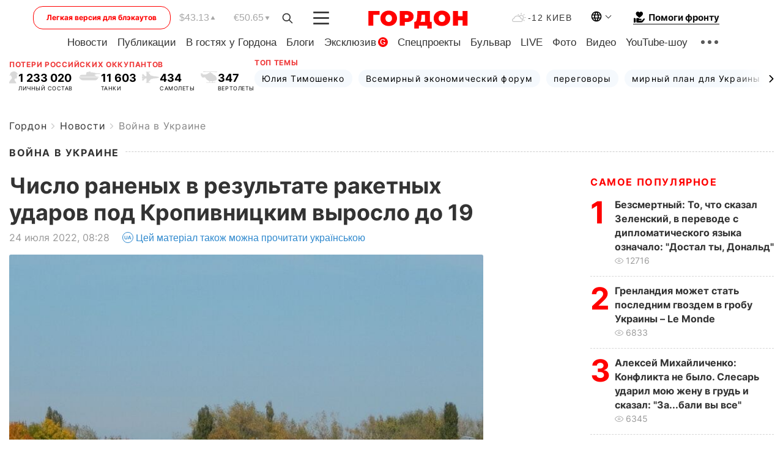

--- FILE ---
content_type: text/html; charset=UTF-8
request_url: https://gordonua.com/news/war/chislo-ranenyh-v-rezultate-raketnyh-udarov-pod-kropivnitskim-vyroslo-do-19-1618454.html
body_size: 25274
content:
<!DOCTYPE html><html lang="ru"><head>
    <meta charset="UTF-8">
    <meta http-equiv="X-UA-Compatible" content="IE=edge">
    <meta name="viewport" content="width=device-width, initial-scale=1">

    <meta name="msvalidate.01" content="DF6B4591C603DAD4E73878CB6B106CCE" />
    
            <meta name="robots" content="max-image-preview:large">
    
    

    

        <title>Число раненых в результате ракетных ударов под Кропивницким выросло до 19</title>    <meta name="description" content="В результате российских ракетных ударов по Кировоградской области утром 23 июля пострадали не менее 19 человек. Об..." class="js-meta" />    
    
    
    
    
    
     <!-- alter article -->
	                            <link rel="alternate" href="https://gordonua.com/news/war/chislo-ranenyh-v-rezultate-raketnyh-udarov-pod-kropivnitskim-vyroslo-do-19-1618454.html" hreflang="ru">
                                        <link rel="alternate" href="https://gordonua.com/ukr/news/war/chislo-poranenih-vnaslidok-raketnih-udariv-pid-kropivnitskim-zroslo-do-19-1618454.html" hreflang="uk">
                        <link rel="alternate" href="https://gordonua.com/ukr/news/war/chislo-poranenih-vnaslidok-raketnih-udariv-pid-kropivnitskim-zroslo-do-19-1618454.html" hreflang="x-default">
                        <link rel="canonical" href="https://gordonua.com/news/war/chislo-ranenyh-v-rezultate-raketnyh-udarov-pod-kropivnitskim-vyroslo-do-19-1618454.html">        
                                                         <link rel="amphtml" href="https://gordonua.com/amp/news/war/chislo-ranenyh-v-rezultate-raketnyh-udarov-pod-kropivnitskim-vyroslo-do-19-1618454.html">
        
                                                            
                                                                                            
                <script async src="https://www.googletagmanager.com/gtag/js?id=G-LLKXF6867N"></script>
        <script>
            window.dataLayer = window.dataLayer || [];
            function gtag(){dataLayer.push(arguments);}
            gtag('js', new Date());

            gtag('config', 'G-LLKXF6867N');
        </script>
    
    <script type="text/javascript">
        var gtmContainerId = 'GTM-PFHTMJ';
        function gordonGTM() {
            // Код Google Tag Manager
            (function(w,d,s,l,i){w[l]=w[l]||[];w[l].push({'gtm.start':
            new Date().getTime(),event:'gtm.js'});var f=d.getElementsByTagName(s)[0],
            j=d.createElement(s),dl=l!='dataLayer'?'&l='+l:'';j.async=true;j.src=
            'https://www.googletagmanager.com/gtm.js?id='+i+dl;f.parentNode.insertBefore(j,f);
            })(window,document,'script','dataLayer', gtmContainerId);
        }
        window.addEventListener('DOMContentLoaded', function() {
            if (window.innerWidth <= 520) {
                setTimeout(gordonGTM, 4000);
            } else {
                gordonGTM();
            }
        });
    </script>

            <script type="text/javascript">
            function loadDelayedScripts() {
                var gptScript = document.createElement('script');
                gptScript.src = 'https://securepubads.g.doubleclick.net/tag/js/gpt.js';
                gptScript.async = true;
                document.head.appendChild(gptScript);

                var ymScript = document.createElement('script');
                ymScript.src = 'https://cdn.membrana.media/gdn/ym.js';
                ymScript.async = true;
                document.head.appendChild(ymScript);

                window.yieldMasterCmd = window.yieldMasterCmd || [];
                window.yieldMasterCmd.push(function() {
                    window.yieldMaster.init({
                        pageVersionAutodetect: true
                    });
                });
            }

            window.addEventListener('DOMContentLoaded', function() {
                setTimeout(loadDelayedScripts, 2000);
                                    gtag('event', 'membrana_ym_init');
                            });
        </script>

        <style>
            .nts-ad {display: flex; flex-direction: column; align-items: center; justify-content: center}
            .nts-ad-h300 {min-height: 300px}
        </style>
        
        
                
    <meta property='og:title' content="Число раненых в результате ракетных ударов под Кропивницким выросло до 19"/>
    <meta name='twitter:title' content="Число раненых в результате ракетных ударов под Кропивницким выросло до 19">
            <meta property='og:description' content="В результате российских ракетных ударов по Кировоградской области утром 23 июля пострадали не менее 19 человек. Об..."/>
        <meta name='twitter:description' content="В результате российских ракетных ударов по Кировоградской области утром 23 июля пострадали не менее 19 человек. Об...">
        <meta property="og:image:width" content="1300"> 
    <meta property="og:image:height" content="975">

<meta property='og:type' content='article'/>
<meta property='og:url' content='https://gordonua.com/news/war/chislo-ranenyh-v-rezultate-raketnyh-udarov-pod-kropivnitskim-vyroslo-do-19-1618454.html'/>
<meta property='og:image' content='https://gordonua.com/img/article/16184/54_big-v1658640365.jpg'/><meta property='og:site_name' content='Гордон | Gordon'/>

<meta name='twitter:card' content='summary_large_image'>
<meta name='twitter:site' content='@Gordonuacom'>
<meta name='twitter:creator' content='@Gordonuacom'>
    <meta name='twitter:image' content='https://gordonua.com/img/article/16184/54_big-v1658640365.jpg'>
         
                        
                
                                                                                                                                                                

    

        
    
    <script type="application/ld+json">
    {
        "@context" : "https://schema.org",
        "@type" : "NewsArticle",
                "sameAs" : [ 
                            "https://gordonua.com/news/war/chislo-ranenyh-v-rezultate-raketnyh-udarov-pod-kropivnitskim-vyroslo-do-19-1618454.html"                    ],
                "mainEntityOfPage" : {
            "@type" : "WebPage",
            "@id" : "https://gordonua.com/news/war/chislo-ranenyh-v-rezultate-raketnyh-udarov-pod-kropivnitskim-vyroslo-do-19-1618454.html",
            "name" : "Число раненых в результате ракетных ударов под Кропивницким выросло до 19"
        },
        "headline": "Число раненых в результате ракетных ударов под Кропивницким выросло до 19",
                    "image": {
                "@type": "ImageObject",
                "url": "https://gordonua.com/img/article/16184/54_big-v1658640365.jpg",
                "height": 975,
                "width": 1300
            },
                "dateCreated" : "2022-07-24T08:28:01+03:00",
        "datePublished": "2022-07-24T08:28:01+03:00",
        "dateModified": "2022-07-27T15:26:24+03:00",

                    "author": {
                "@type": "Organization",
                "name": "ГОРДОН",
                "url": "https://gordonua.com",
                "sameAs": [
                                            "https://www.youtube.com/vgostyahugordona",
                                            "https://www.facebook.com/gordonuacom",
                                            "https://twitter.com/Gordonuacom",
                                            "https://flipboard.com/@GORDONUA",
                                            "https://gordonua.com/xml/rss.xml",
                                            "https://t.me/gordonuacom",
                                            "https://t.me/dmytrogordon_official",
                                            "https://invite.viber.com/?g2=AQABYNa0%2Brz9Pkzt0NnTdm5DcUzQHlf7QrDvmsZ1C9h5ZjM%2FKIIfxji%2BDRkQ6fy9&lang=ru",
                                        "https://uk.wikipedia.org/wiki/%D0%93%D0%BE%D1%80%D0%B4%D0%BE%D0%BD_(%D1%96%D0%BD%D1%82%D0%B5%D1%80%D0%BD%D0%B5%D1%82-%D0%B2%D0%B8%D0%B4%D0%B0%D0%BD%D0%BD%D1%8F)"
                ],
                "logo": {
                    "@type": "ImageObject",
                    "url": "https://gordonua.com/user/img/gordon-logo.svg",
                    "width": "228",
                    "height": "42"
                },
                "contactPoint" : {
                    "@type" : "ContactPoint",
                    "email" : "editor@gordonua.com",
                    "contactType" : "custumer support",
                    "areaServed" : "UA",
                    "availableLanguage" : ["uk-UA", "ru-UA"]
                }
            },
                "publisher": {
            "@type": "Organization",
            "name": "ГОРДОН",
            "url": "https://gordonua.com",
            "sameAs": [
                                    "https://www.youtube.com/vgostyahugordona",
                                    "https://www.facebook.com/gordonuacom",
                                    "https://twitter.com/Gordonuacom",
                                    "https://flipboard.com/@GORDONUA",
                                    "https://gordonua.com/xml/rss.xml",
                                    "https://t.me/gordonuacom",
                                    "https://t.me/dmytrogordon_official",
                                    "https://invite.viber.com/?g2=AQABYNa0%2Brz9Pkzt0NnTdm5DcUzQHlf7QrDvmsZ1C9h5ZjM%2FKIIfxji%2BDRkQ6fy9&lang=ru",
                                "https://uk.wikipedia.org/wiki/%D0%93%D0%BE%D1%80%D0%B4%D0%BE%D0%BD_(%D1%96%D0%BD%D1%82%D0%B5%D1%80%D0%BD%D0%B5%D1%82-%D0%B2%D0%B8%D0%B4%D0%B0%D0%BD%D0%BD%D1%8F)"
            ],
            "logo": {
                "@type": "ImageObject",
                "url": "https://gordonua.com/user/img/gordon-logo.svg",
                "width": "228",
                "height": "42"
            },
            "contactPoint" : {
                "@type" : "ContactPoint",
                "email" : "editor@gordonua.com",
                "contactType" : "custumer support",
                "areaServed" : "UA",
                "availableLanguage" : ["uk-UA", "ru-UA"]
            }
        },
                    "description": "В результате российских ракетных ударов по Кировоградской области утром 23 июля пострадали не менее 19 человек. Об...",
                            "keywords" : "раненые, Кировоградская область, обстрелы, война России против Украины, ракеты, Андрей Райкович",
                            "articleSection": "Война в Украине",
            
            "articleBody":"В результате российских ракетных ударов по Кировоградской области утром 23 июля пострадали не менее 19 человек. Об... &quot;По состоянию на сейчас уже 19 раненых в результате сегодняшнего утреннего обстрела. Их жизни ничего не угрожает&quot;, – написал Райкович. По его словам, всем пострадавшим оказана медицинская помощь Война России против Украины. Главное (обновляется) Утром 23 июля оккупанты нанесли удар вблизи Кропивницкого 13 ракетами (восемь ракет &quot;Калибр&quot; морского базирования и пять ракет Х-22 с самолета ТУ-22М3). Зафиксированы попадания в военный аэродром Канатово и в один из объектов &quot;Укрзалізниці&quot;. Было известно о трех погибших и 16 раненых. Среди погибших – один военный и два сотрудника ведомственной охраны.",
                                  
        "inLanguage" : "ru",
        "alternativeHeadline" : "Число раненых в результате ракетных ударов под Кропивницким выросло до 19",
        "copyrightYear" : "2022",
        "wordCount" : "197",
        "speakable" : {
            "@type" : "SpeakableSpecification",
            "cssSelector" : ["h1"]
        }
    }
    </script>



    
            
    <script type="application/ld+json">
    {
        "@context": "http://schema.org",
        "@type": "BreadcrumbList",
        "itemListElement": [
                                            {
                "@type": "ListItem",
                "position": 1,
                "item": {
                                            "@id": "/news.html",  // cp0
                                        "name": "Новости"
                }
            }
            ,                                            {
                "@type": "ListItem",
                "position": 1,
                "item": {
                                            "@id": "/news/war.html",  // cp0
                                        "name": "Война в Украине"
                }
            }
                            ]
    }
    </script>
    

<script type="application/ld+json">
{
    "@context": "http://schema.org",
    "@type": "WebSite",
    "url": "https://gordonua.com",
    "potentialAction": {
        "@type": "SearchAction",
        "target": "/search/query={search_term_string}",
        "query-input": "required name=search_term_string"
    }
}
</script>                                                        
<link rel="preconnect" href="https://connect.facebook.net">
<link rel="preconnect" href="https://cdn.gravitec.net">
    <link rel="preload" href='/user/css/fonts_connect_new3.css' as="style"/>
        <link rel="preload" href='/user/css/main.min-v37.css' as="style"/>
    <link rel="preload" href='/user/css/fix.min-v27.css' as="style"/>
        <link rel="icon" type="image/png" href="/user/img/favicon-new.png" sizes="16x16">
    <link rel="icon" type="image/png" href="/user/img/favicon-new32.png" sizes="32x32">
    <link rel="apple-touch-icon" type="image/png" href="/user/img/favicon-newiOS.png" sizes="180x180">
    
    <link rel="stylesheet" href="/user/css/fonts_connect_new3.css">
        <link rel="stylesheet" href="/user/css/main.min-v37.css">
    <link rel="stylesheet" href="/user/css/fix.min-v27.css">
    <style>
        div[data-place='43'],
        div[data-place='70'], 
        div[data-place='71'], 
        div[data-place='72'],
        div[data-place='56'], 
        div[data-place='57'], 
        div[data-place='58'],
        div[data-place='36'],
        div[data-place='37'],
        div[data-place='38'],
        div[data-place='160'],
        div[data-place='161'],
        div[data-place='51'],
        div[data-place='52'],
        div[data-place='53'],
        div[data-place='88'],
        div[data-place='89'],
        div[data-place='82'],
        div[data-place='44'],
        div[data-place='99'],
        div[data-place='100'],
        div[data-place='102'],
        div[data-place='103'],
        div[data-place='104'],
        div[data-place='96'],
        div[data-place='98'],
        div[data-place='168'],
        div[data-place='169']
        {
            margin: 30px 0;
        }
        div[data-place='70'],
        div[data-place='43'],
        div[data-place='56'],
        div[data-place='51'],
        div[data-place='37'],
        div[data-place='36']{
            position: relative;
            z-index: 1;
        }
        div[data-place='108'], div[data-place='109']{
            margin: 30px auto;
        }
        blockquote.twitter-tweet{
            padding: inherit;
            font-size: inherit;
            line-height: inherit;
            text-align: inherit;
            color: inherit;
            font-family: inherit;
            border-top: inherit;
            position: inherit;
            margin-top: inherit;
        }
        blockquote.twitter-tweet a{
            color: #2f89ce;
            font-family: inherit;
        }
        blockquote.twitter-tweet a:hover{
            color: #ff5353!important;
        }
        .main-slider ~ .content__flex-main .content__base{
            order: 2!important;
        }
        .top-slider__box .swiper-slide{
            margin-right: 15px;
        }
         @media screen and (max-width: 567px){
            .theme-box.tegs-rubric .theme-box-slider1 .swiper-slide{
            margin-right: 10px;
        }
        }
        .bulvar .theme-box .news-tegs__link{
            font-family: Inter-Regular, sans-serif;
        }
    </style>
    <script>
        var root_domain = 'gordonua.com';
        var loadsrcscache = [];
        load_srcs = function(sources, callback) {
            loadsrcscache.push([sources, callback]);
        }
    </script>

    </head><body ><div class="sbody"><style>.boulevard-block .main-slider .views {display: block;}.popular-list .popular-list__item .views {display: block!important;}[data-action="banners"] .banner.has-iframe::before,[data-action="banners"] .banner.has-img::before,[data-action="banners"] .banner .adsbygoogle:before {content: "Реклама";display: block;font-size: 14px;color: #9a9a9a;}[data-action="banners"] .banner a::before{font-family: 'Inter-Regular';}[data-action="banners"] .banner .adsbygoogle:before{position: absolute;top: -30px;}[data-action="banners"] .banner .adsbygoogle{margin-top: 20px;position: relative;}[data-action="banners"] .banner.has-iframe .adsbygoogle:before{display: none;}[data-action="banners"] .banner.has-iframe .adsbygoogle{margin-top: 0;}.MIXADVERT_NET a::before{display: none!important;}.MIXADVERT_NET > div::before{position: absolute;top: -30px;}@media (min-width: 567px) {.news-slider-box .content-tile.big .content-tile__img img{height: auto;}}.news-slider-box .content-tile.big .content-tile__img {max-height: 200px;}@media (max-width: 567px){.news-slider-box .content-tile.big .content-tile__img {max-height: 166px;}}.content-title .content-title__link h1,main.content__base .content-title h1.content-title__link{font-size: inherit !important;line-height: inherit !important;color: inherit !important;margin-bottom: inherit !important;font-family: inherit !important;display: inline !important;letter-spacing: inherit!important;text-transform: inherit!important;}main.content__base .content-title h1.content-title__link{color: red!important;font-size: 18px!important;line-height: 24px!important;letter-spacing: .08em!important;text-transform: uppercase!important;font-family: Inter-Bold, sans-serif !important;}.all-materials-title h1 {display: block;width: fit-content;text-transform: uppercase;font-family: Inter-SemiBold;font-size: 16px;letter-spacing: .08em;color: #202020;background: #fff;padding-right: 10px;margin-bottom: 0;line-height: 30px;white-space: nowrap;}.all-materials-title.top-theme-title.top-theme-page-title h1 {text-transform: inherit;}@media (max-width: 640px) {.materil-author h1 {font-size: 16px;}}</style><script>
                   function checkBanners() {  
                        document.querySelectorAll('.banner:not(.has-iframe)').forEach(banner => {
                            if (banner.querySelector('iframe')) {
                                banner.classList.add('has-iframe');
                            } 
                            if (banner.querySelector('img')) {
                                banner.classList.add('has-iframe');
                            }
                            
                            const div = banner.querySelector('div[id]');
                            if (div && (div.innerHTML.trim() !== '' || div.nextElementSibling && div.nextElementSibling.tagName === 'SCRIPT')) {
                                banner.classList.add('has-iframe');
                            }
                        });  
                    }
                setTimeout(checkBanners, 4000);
                let scrollCount = 0;
                function onScroll() {
                    checkBanners();
                    scrollCount++;
                        if (scrollCount >= 5) {
                            window.removeEventListener('scroll', onScroll);
                        }
                    }
                window.addEventListener('scroll', checkBanners);
            </script><script>
                function getCookie(name) {
                    var nameEQ = name + "=";
                    var ca = document.cookie.split(';');
                    for(var i=0;i < ca.length;i++) {
                        var c = ca[i];
                        while (c.charAt(0)==' ') c = c.substring(1,c.length);
                        if (c.indexOf(nameEQ) == 0) return c.substring(nameEQ.length,c.length);
                    }
                    return null;
                }
                function set_cookie(name,value,days, link) {
                    var expires = "";
                    if (days) {
                        var date = new Date();
                        date.setTime(date.getTime() + (days*24*60*60*1000));
                        expires = "; expires=" + date.toUTCString();
                    }
                    document.cookie = name + "=" + (value || "")  + expires + "; path=/";
                    document.location.href = link;
                }

                var pull_optimization_check = {};
            </script><!-- Google Tag Manager (noscript) -->
<noscript><iframe src="https://www.googletagmanager.com/ns.html?id=GTM-PFHTMJ"
height="0" width="0" style="display:none;visibility:hidden"></iframe></noscript>
<!-- End Google Tag Manager (noscript) --> <style>
    .header__top{
        position: relative;
    }
    .light-version-btn:hover {
        opacity: 0.8;
    }
    .light-version-btn{
        font-size: 12px;
        line-height: 20px;
        display: flex;
        justify-content: center;
        align-items: center;
        height: 38px;
        width: 100%;
        max-width: 225px;
        /* position: absolute; */
        top: 5px;
        left: 5.5%;
        color: #FF0000;
        border: 1px solid #FF0000;
        border-radius: 16px;
        margin-right: 14px;
    }
    @media (max-width: 1270px){
        .light-version-btn{
            left: 46px;
        }
    }
    @media (max-width: 1210px){
        .light-version-btn {
            max-width: 195px;
        }
    }
    @media (max-width: 1150px){
        .light-version-btn {
            display: none;
        }
    }
    @media (max-width: 567px){
        .header__top,  .country-switcher{
            background: white;
        }
    }
    @media (max-width: 1150px){
        .light-version-btn {
            display: none;
            right: 0;
            left: auto;
            background: white;
            position: fixed;
            bottom: 0;
            top: auto;
            max-width: 100%;
            border: none;
            height: 91px;
            font-size: 16px;
            background: #F7F7F8;
            border-radius: 0;
        }
    }

    

    .foundation {
        display: none;
        border-bottom: 1px solid;
        line-height: 19px;
        text-decoration: none;
    }
    .foundation img {
        padding-bottom: 2px;
    }
    .foundation span.foundation-text {
        font-family: Inter-Bold, sans-serif;
        font-size: 15px;
        padding-left: 5px;
    }
    .foundation:hover span.foundation-text {
        color: red;
    }

    @media (min-width: 749px){
        .foundation {
            display: inline-flex;
        }
    }
</style>

<header class="header">
    <div class="container">
        <div class="header__top">
            <a class="light-version-btn" href="https://fast.gordonua.com/rus/">
                Легкая версия для блэкаутов
            </a>
            <div class="course">
                <span class="course__item dollar">$43.13</span>
                <span class="course__item euro">€50.65</span>
            </div>
            <button id="search-btn" class="search-btn">
                <img width="18" height="18" src="/user/img/Shape.svg" alt="search btn">
            </button>
            <a class="menu-mob" id="butt1" >
                <img width="26" height="21" class="closed" src="/user/img/gumburger.svg" alt="menu closed">
                <div class="open">
                    <img src="/user/img/close_.svg" alt="menu open">
                </div>
            </a>

            <div class="logo">
                <a href="https://gordonua.com/rus/">
                    <img width="165" height="30" src="/user/img/gordon-logo.svg" alt="Главная">
                </a>
            </div>

            <div class="temperature">
                <img width="23" height="16" src="/user/img/temp.svg" alt="weather">
                -12 Киев
            </div>

            <div class="languages">
            <div class="languages-select"><img width="20" height="20" src="/user/img/planet.svg" alt="languages"></div>
            <div class="languages-change">
                                                                                                                                                                                                                                        <div><a href="https://gordonua.com/ukr/news/war/chislo-poranenih-vnaslidok-raketnih-udariv-pid-kropivnitskim-zroslo-do-19-1618454.html" data-langid="1" data-absnum="2" onclick="set_cookie('lang', 2, 30, 'https://gordonua.com/ukr/news/war/chislo-poranenih-vnaslidok-raketnih-udariv-pid-kropivnitskim-zroslo-do-19-1618454.html')" style="font-size:16px;font-weight:400">UA</a></div>
                        <div><a href="https://english.gordonua.com/" onclick="document.location.href='https://english.gordonua.com/'" style="font-size:16px;font-weight:400">EN</a></div>
                                                                                    </div>
            </div>

            <a href="/drone.html" class="foundation">
                <img width="20" height="20" src="/user/img/foundation-help.svg" alt="languages">
                <span class="foundation-text">Помоги фронту</span>
            </a>
        </div>

                                                                                                                                                                                                                                                                                                                                                                                
                                                                                                                                                                                                                                                                                
                                                                                                                                                                                                                                                                                                                                                                                                                
                                                                                                                                                                                        
        <div class="header-menu">
            <button id="search-btn-mob" class="search-btn search-btn-mob"><img width="18" height="18" src="/user/img/Shape.svg" alt="search">Поиск</button>
            <div class="header-menu__item">
                <div class="header-menu__title-box"><span class="header-menu__title">Главная</span></div>
                <nav>
                    <ul>
                                                    <li><a  href="/news.html">Новости</a></li>
                                                    <li><a  href="/publications.html">Публикации</a></li>
                                                    <li><a  href="/interview.html">В гостях у Гордона</a></li>
                                                    <li><a  href="/blogs.html">Блоги</a></li>
                                                    <li><a  href="/exclusive.html">Эксклюзив</a><span class="g-bl">G</span></li>
                                                    <li><a  href="/specprojects.html">Спецпроекты</a></li>
                                                    <li><a  href="/bulvar.html">Бульвар</a></li>
                                                    <li><a  href="/live.html">LIVE</a></li>
                                                    <li><a  href="/photo.html">Фото</a></li>
                                                    <li><a  href="/video.html">Видео</a></li>
                                                    <li><a  href="/talkshow.html">YouTube-шоу</a></li>
                                            </ul>
                </nav>
                <div class="header-menu__item">
                    <div class="header-menu__title-box"><span class="header-menu__title">Соцсети</span></div>
                    <nav>
                        <ul>
                                                                                            <li><a class="bold youtube-h" href="https://www.youtube.com/vgostyahugordona">YouTube</a></li>
                                                                                            <li><a class="bold facebook-h" href="https://www.facebook.com/gordonuacom">Facebook</a></li>
                                                                                            <li><a class="bold twitter-h" href="https://twitter.com/Gordonuacom">Twitter</a></li>
                                                                                            <li><a class="bold flipboard-h" href="https://flipboard.com/@GORDONUA">Flipboard</a></li>
                                                                                            <li><a class="bold rss-h" href="https://gordonua.com/xml/rss.xml">RSS</a></li>
                                                                                            <li><a class="bold telegram-h" href="https://t.me/gordonuacom">Telegram <br> Gordonua.com</a></li>
                                                                                            <li><a class="bold telegram-h2" href="https://t.me/dmytrogordon_official">Telegram <br> Дмитрий Гордон</a></li>
                                                                                            <li><a class="bold viber-h" href="https://invite.viber.com/?g2=AQABYNa0%2Brz9Pkzt0NnTdm5DcUzQHlf7QrDvmsZ1C9h5ZjM%2FKIIfxji%2BDRkQ6fy9&lang=ru">Viber</a></li>
                                                    </ul>
                    </nav>
                </div>
            </div>
            <div class="header-menu__item">
                <div class="header-menu__title-box"><span class="header-menu__title">Категории новостей</span></div>
                <nav>
                    <ul>
                                                    <li><a href="/news.html">Все новости</a></li>
                                                    <li><a href="/news/military-actions.html">Военные действия</a></li>
                                                    <li><a href="/news/worldnews.html">Мир</a></li>
                                                    <li><a href="/news/politics.html">Политика</a></li>
                                                    <li><a href="/news/money.html">Деньги</a></li>
                                                    <li><a href="/news/sport.html">Спорт</a></li>
                                                    <li><a href="/news/localnews.html">Происшествия</a></li>
                                                    <li><a href="/news/culture.html">Культура</a></li>
                                                    <li><a href="/news/science.html">Техно</a></li>
                                                    <li><a href="/news/health.html">Образ жизни</a></li>
                                                    <li><a href="/interesting.html">Интересное</a></li>
                                                    <li><a href="/news/society.html">Общество</a></li>
                                            </ul>
                </nav>
                <div class="header-menu__item mobile-hide">
                    <div class="header-menu__title-box"><span class="header-menu__title">Контакты</span></div>
                    <nav class="contacts-box">
                        <ul>
                            <li><a class="contacts-h" href="tel:+380442071301">+380 (44) 207-13-01,</a></li>
                            <li><a class="contacts-h" href="tel:+380442071302">+380 (44) 207-13-02</a></li>
                        </ul>
                    </nav>
                    <nav class="email-box">
                        <ul>
                            <li><a class="email-h" href="/cdn-cgi/l/email-protection#2540414c514a5765424a57414a4b50440b464a48"><span class="__cf_email__" data-cfemail="8aefeee3fee5f8caede5f8eee5e4ffeba4e9e5e7">[email&#160;protected]</span></a></li>
                        </ul>
                    </nav>
                   
                    <div class="hide-desctop">
                        <div class="header-menu__title-box"><span class="header-menu__title">Информация</span></div>
                        <nav>
                            <ul>
                                                                    <li><a href="/about/job.html">Вакансии</a></li>
                                                                    <li><a href="/about.html">Редакция</a></li>
                                                                    <li><a href="/about/advertisement.html">Реклама на сайте</a></li>
                                                                    <li><a href="/legal_info.html">Правовая информация</a></li>
                                                                    <li><a href="/about/how-to-read.html">Как нас читать на временно оккупированных территориях</a></li>
                                                            </ul>
                        </nav>
                        <span class="header-menu__title">Приложения</span>
                        <nav>
                            <ul class="app-box">
                                <li><a href="https://play.google.com/store/apps/details?id=com.gordon"><img src="/user/img/app1.png" alt="android app"></a></li>
                                <li><a href="https://itunes.apple.com/app/id1282904011"><img src="/user/img/app2.png" alt="ios app"></a></li>
                            </ul>
                        </nav>
                    </div>
                </div>
            </div>
            <div class="header-menu__item">
                <div class="header-menu__title-box"><span class="header-menu__title">Город </span></div>
                <nav>
                    <ul>
                                                    <li><a  href="/news/kiev.html">Киев</a></li>
                                                    <li><a  href="/tags/harkov.html">Харьков</a></li>
                                                    <li><a  href="/tags/lvov.html">Львов</a></li>
                                                    <li><a  href="/tags/dnepr.html">Днепр</a></li>
                                                    <li><a  href="/tags/odessa-1.html">Одесса</a></li>
                                                    <li><a  href="/tags/mariupol-1.html">Мариуполь</a></li>
                                                    <li><a  href="/tags/donetsk-1.html">Донецк</a></li>
                                                    <li><a  href="/tags/lugansk.html">Луганск</a></li>
                                            </ul>
                </nav>
            </div>
            <div class="header-menu__item mobile-hide">
                <div class="header-menu__title-box"><span class="header-menu__title">Соцсети</span></div>
                <nav>
                    <ul>
                                                                                <li><a class="bold youtube-h" href="https://www.youtube.com/vgostyahugordona">YouTube</a></li>
                                                                                <li><a class="bold facebook-h" href="https://www.facebook.com/gordonuacom">Facebook</a></li>
                                                                                <li><a class="bold twitter-h" href="https://twitter.com/Gordonuacom">Twitter</a></li>
                                                                                <li><a class="bold flipboard-h" href="https://flipboard.com/@GORDONUA">Flipboard</a></li>
                                                                                <li><a class="bold rss-h" href="https://gordonua.com/xml/rss.xml">RSS</a></li>
                                                                                <li><a class="bold telegram-h" href="https://t.me/gordonuacom">Telegram <br> Gordonua.com</a></li>
                                                                                <li><a class="bold telegram-h2" href="https://t.me/dmytrogordon_official">Telegram <br> Дмитрий Гордон</a></li>
                                                                                <li><a class="bold viber-h" href="https://invite.viber.com/?g2=AQABYNa0%2Brz9Pkzt0NnTdm5DcUzQHlf7QrDvmsZ1C9h5ZjM%2FKIIfxji%2BDRkQ6fy9&lang=ru">Viber</a></li>
                                            </ul>
                </nav>
            </div>
            <div class="header-menu__item mobile-hide">
                <div class="hide-desctop">
                    <div class="header-menu__title-box"><span class="header-menu__title">Информация</span></div>
                    <nav>
                        <ul>
                                                            <li><a href="/about/job.html">Вакансии</a></li>
                                                            <li><a href="/about.html">Редакция</a></li>
                                                            <li><a href="/about/advertisement.html">Реклама на сайте</a></li>
                                                            <li><a href="/legal_info.html">Правовая информация</a></li>
                                                            <li><a href="/about/how-to-read.html">Как нас читать на временно оккупированных территориях</a></li>
                                                    </ul>
                    </nav>
                </div>
                <div class="header-menu__title-box"><span class="header-menu__title">Контакты</span></div>
                <nav class="contacts-box">
                    <ul>
                        <li><a class="contacts-h" href="tel:+380442071301">+380 (44) 207-13-01,</a></li>
                        <li><a class="contacts-h" href="tel:+380442071302">+380 (44) 207-13-02</a></li>
                    </ul>
                </nav>

                <nav class="email-box" style="margin-bottom: 0">
                    <ul>
                        <li><a class="email-h" href="/cdn-cgi/l/email-protection#dcb9b8b5a8b3ae9cbbb3aeb8b3b2a9bdf2bfb3b1"><span class="__cf_email__" data-cfemail="85e0e1ecf1eaf7c5e2eaf7e1eaebf0e4abe6eae8">[email&#160;protected]</span></a></li>
                    </ul>
                </nav>
                <div class="help-btn">
                    <span>Помоги фронту</span>
                    <a class="help-btn__link" href="/drone.html">Помочь</a>
                </div>
                <div class="hide-desctop">
                    <span class="header-menu__title">Приложения</span>
                    <nav>
                        <ul class="app-box">
                            <li><a href="https://play.google.com/store/apps/details?id=com.gordon"><img src="/user/img/app1.png" alt="app google pic"></a></li>
                            <li><a href="https://itunes.apple.com/app/id1282904011"><img src="/user/img/app2.png" alt="app apple pic"></a></li>
                        </ul>
                    </nav>
                </div>
            </div>

            <div class="header-menu__item hide-mobile">
                <div class="header-menu__title-box"><span class="header-menu__title">Информация</span></div>
                <nav>
                    <ul>
                                                    <li><a href="/about/job.html">Вакансии</a></li>
                                                    <li><a href="/about.html">Редакция</a></li>
                                                    <li><a href="/about/advertisement.html">Реклама на сайте</a></li>
                                                    <li><a href="/legal_info.html">Правовая информация</a></li>
                                                    <li><a href="/about/how-to-read.html">Как нас читать на временно оккупированных территориях</a></li>
                                            </ul>
                </nav>
                <span class="header-menu__title">Приложения</span>
                <nav>
                    <ul class="app-box">
                        <li><a href="https://play.google.com/store/apps/details?id=com.gordon"><img src="/user/img/app1.png" alt="app google p"></a></li>
                        <li><a href="https://itunes.apple.com/app/id1282904011"><img src="/user/img/app2.png" alt="app apple p"></a></li>
                    </ul>
                </nav>
            </div>

        </div>

        <div class="header_rubric">
            <nav>
                <ul>
                                            <li><a class="header_rubric__link" href="/news.html">Новости</a></li>
                                            <li><a class="header_rubric__link" href="/publications.html">Публикации</a></li>
                                            <li><a class="header_rubric__link" href="/interview.html">В гостях у Гордона</a></li>
                                            <li><a class="header_rubric__link" href="/blogs.html">Блоги</a></li>
                                            <li><a class="header_rubric__link" href="/exclusive.html">Эксклюзив</a><span class="g-bl">G</span></li>
                                            <li><a class="header_rubric__link" href="/specprojects.html">Спецпроекты</a></li>
                                            <li><a class="header_rubric__link" href="/bulvar.html">Бульвар</a></li>
                                            <li><a class="header_rubric__link" href="/live.html">LIVE</a></li>
                                            <li><a class="header_rubric__link" href="/photo.html">Фото</a></li>
                                            <li><a class="header_rubric__link" href="/video.html">Видео</a></li>
                                            <li><a class="header_rubric__link" href="/talkshow.html">YouTube-шоу</a></li>
                                    </ul>
                <button class="menu-show"><img width="28" height="6" src="/user/img/group1.svg" alt="show menu"></button>
            </nav>
            <div class="menu-rubric">
                <nav>
                    <ul>
                                                    <li><a href="/news.html">Все новости</a></li>
                                                    <li><a href="/news/military-actions.html">Военные действия</a></li>
                                                    <li><a href="/news/worldnews.html">Мир</a></li>
                                                    <li><a href="/news/politics.html">Политика</a></li>
                                                    <li><a href="/news/money.html">Деньги</a></li>
                                                    <li><a href="/news/sport.html">Спорт</a></li>
                                                    <li><a href="/news/localnews.html">Происшествия</a></li>
                                                    <li><a href="/news/culture.html">Культура</a></li>
                                                    <li><a href="/news/science.html">Техно</a></li>
                                                    <li><a href="/news/health.html">Образ жизни</a></li>
                                                    <li><a href="/interesting.html">Интересное</a></li>
                                                    <li><a href="/news/society.html">Общество</a></li>
                                            </ul>
                </nav>
            </div>
        </div>

        <div class="rubric-box">
            <div class="rubric-box-slider swiper-container">
                <div class="swiper-wrapper">
                                            <div class="swiper-slide">
                            <a class="rubric-box__item" href="/news.html"><span>Новости</span></a>
                        </div>
                                            <div class="swiper-slide">
                            <a class="rubric-box__item" href="/publications.html"><span>Публикации</span></a>
                        </div>
                                            <div class="swiper-slide">
                            <a class="rubric-box__item" href="/interview.html"><span>В гостях у Гордона</span></a>
                        </div>
                                            <div class="swiper-slide">
                            <a class="rubric-box__item" href="/blogs.html"><span>Блоги</span></a>
                        </div>
                                            <div class="swiper-slide">
                            <a class="rubric-box__item" href="/exclusive.html"><span>Эксклюзив</span></a>
                        </div>
                                            <div class="swiper-slide">
                            <a class="rubric-box__item" href="/specprojects.html"><span>Спецпроекты</span></a>
                        </div>
                                            <div class="swiper-slide">
                            <a class="rubric-box__item" href="/bulvar.html"><span>Бульвар</span></a>
                        </div>
                                            <div class="swiper-slide">
                            <a class="rubric-box__item" href="/live.html"><span>LIVE</span></a>
                        </div>
                                            <div class="swiper-slide">
                            <a class="rubric-box__item" href="/photo.html"><span>Фото</span></a>
                        </div>
                                            <div class="swiper-slide">
                            <a class="rubric-box__item" href="/video.html"><span>Видео</span></a>
                        </div>
                                            <div class="swiper-slide">
                            <a class="rubric-box__item" href="/talkshow.html"><span>YouTube-шоу</span></a>
                        </div>
                                    </div>
                <span class="theme-arrow_"><img src="/user/img/arrow-right2.svg" alt="sl arr right"></span>
            </div>
            
            

                        
                                                                                                                                        
            <div class="top-wrapper flex2">
                <div class="top-wrapper-item">
                    <div class="losses-wrap flex2">
                        <div class="item-lw title flex2">
                            Потери российских оккупантов
                        </div>
                        <div class="item-lw">
                            <div class="losses flex2">
                                <div class="item-l-wrap flex2">
                                    <div class="item-l">
                                        <img width="15" height="20" class="r-p" src="/user/img/r-p.svg" alt="">
                                    </div>
                                    <div class="item-l flex2">
                                        <span> 1 233 020</span>
                                        <p>ЛИЧНЫЙ СОСТАВ</p>
                                    </div>
                                </div>
                                <div class="item-l-wrap flex2">
                                    <div class="item-l">
                                        <img width="36" height="15" class="r-t" src="/user/img/r-t.svg" alt="">
                                    </div>
                                    <div class="item-l">
                                        <span> 11 603</span>
                                        <p>
ТАНКИ</p>
                                    </div>
                                </div>
                                <div class="item-l-wrap flex2">
                                    <div class="item-l">
                                        <img width="29" height="19" class="r-pl" src="/user/img/r-pl.svg" alt="">
                                    </div>
                                    <div class="item-l">
                                        <span> 434</span>
                                        <p>САМОЛЕТЫ</p>
                                    </div>
                                </div>
                                <div class="item-l-wrap flex2">
                                    <div class="item-l">
                                        <img width="28" height="19" class="r-h" src="/user/img/r-h.svg" alt="">
                                    </div>
                                    <div class="item-l">
                                        <span> 347</span>
                                        <p>ВЕРТОЛЕТЫ</p>
                                    </div>
                                </div>
                            </div>
                        </div>
                    </div>
                </div>

                
                <div class="top-wrapper-item">
                    <div class="losses-wrap losses-wrap-slider flex2">
                        <div class="item-lw title flex2">
                            Топ темы
                        </div>
                        <div class="item-lw">
                            <div class="theme-box">
                                <div class="theme-box-slider swiper-container">
                                    <div class="swiper-wrapper">
                                                                                    <div class="swiper-slide">
                                                <a class="theme-box__item " href="/tags/julija-timoshenko.html">
                                                    <span>Юлия Тимошенко</span>
                                                </a>
                                            </div>
                                                                                    <div class="swiper-slide">
                                                <a class="theme-box__item " href="/tags/vsemirnyj-ekonomicheskij-forum.html">
                                                    <span>Всемирный экономический форум</span>
                                                </a>
                                            </div>
                                                                                    <div class="swiper-slide">
                                                <a class="theme-box__item " href="/tags/peregovory.html">
                                                    <span>переговоры</span>
                                                </a>
                                            </div>
                                                                                    <div class="swiper-slide">
                                                <a class="theme-box__item " href="/tags/mirnyj-plan-dlja-ukrainy.html">
                                                    <span>мирный план для Украины</span>
                                                </a>
                                            </div>
                                                                            </div>
                                </div>
                
                                <span class="swiper-button-prev theme-arrow theme-arrow-left swiper-button-white">
                                    <img width="8" height="12" src="/user/img/arrow-right2.svg" alt="sl left">
                                </span>
                                <span class="swiper-button-next theme-arrow swiper-button-white">
                                    <img width="8" height="12" src="/user/img/arrow-right2.svg" alt="sl right">
                                </span>
                            </div>
                        </div>
                    </div>
                </div>
            </div>
            
        </div>
    </div>
</header>

<script data-cfasync="false" src="/cdn-cgi/scripts/5c5dd728/cloudflare-static/email-decode.min.js"></script><script>
    load_srcs(['/user/js/swiper-bundle.min.js'], function() {
        var swiper = new Swiper(".theme-box-slider", {
            spaceBetween: 10,
            grabCursor: true,
            slidesPerView: 'auto',
            navigation: {
                nextEl: ".swiper-button-next",
                prevEl: ".swiper-button-prev"
            },
        });
        
        var swiper = new Swiper(".theme-box-slider1", {
            spaceBetween: 10,
            grabCursor: true,
            slidesPerView: 'auto',
            navigation: {
                nextEl: ".theme-arrow1"
            },
        });
        
        var swiper = new Swiper(".rubric-box-slider", {
            spaceBetween: 16,
            grabCursor: true,
            slidesPerView: 'auto',
            navigation: {
                nextEl: ".theme-arrow_"
            },
        });
    });
</script> <div class="container "> 

    <i data-absnum="1618454" data-operand="article" data-action="stat" data-lang="1" class="sunsite_actions" style="display:none;"></i>
<div class="content content__flex content-two 1">
    
<ul class="breadcrumb breadcrumb-news">
    
    
        
    <li>
        <a href="/rus/">Гордон</a>
    </li>
    
                                    <li>
                            <a href="/news.html">Новости</a>
                    </li>
                                    <li>
                            <a href="/news/war.html">Война в Украине</a>
                    </li>
    </ul>
        <div class="content-title">
        <a class="content-title__link" href="/news/war.html">
            Война в Украине
        </a>
    </div>
    <style>
        @media (max-width: 415px){
            .content-link-ua, .content-link-ru{
                font-family: Inter-Regular, sans-serif;
            }
        }
        @media (max-width: 600px) {
            .video-fix-block iframe {
                height: 200px !important;
            }
        }
        @media screen and (max-width: 412px) {
            .news-picture{
                position: relative;
            }
           .news-picture img {
                position: absolute;
                top: 0;
                left: 0;
                width: 100%;
                height: 100%;
            }
            .news-picture.margin img {
                position: relative;
            }
            .news-picture picture {
                display: block;
                position: relative;
                width: 100%;
                padding-bottom: 66.67%;
                height: 0;
                display: block;
                margin-bottom: 6px;
            }
            article.fix .news-picture picture img{
                position: relative;
            }
            article.fix .news-picture picture{
                position: relative;
                padding-bottom: initial;
                height: auto;
            }
        }

.news-picture,
.news-picture-left,
.news-picture-right {
    margin: 15px 0;
}

.news-picture picture,
.news-picture-left picture,
.news-picture-right picture {
    display: block;
    max-width: 100%;
    height: auto;
}

.news-picture img,
.news-picture-left img,
.news-picture-right img {
    max-width: 100%;
    height: auto;
    display: block;
}

.news-picture-left > .ph-source.news-picture-describe, 
.news-picture-right > .ph-source.news-picture-describe {
    margin-bottom: 0
}

@media (max-width: 768px) {
    .news-picture-left, .news-picture-right {
        margin: auto;
    }
}

@media (min-width: 768px) {
    .news-picture-left {
        float: left;
        margin: 5px 15px 5px 0;
        max-width: 50%;
    }

    .news-picture-right {
        float: right;
        margin: 5px 0 15px 5px;
        max-width: 50%;
    }

    .news-picture-left::after,
    .news-picture-right::after {
        content: "";
        display: table;
        clear: both;
    }
}

@media (min-width: 1200px) {
    .news-picture-left,
    .news-picture-right {
        max-width: 40%;
    }
}
    </style>
    <div class="content__flex-main news new-desing-photo">
        <main class="content__base">
        
                                    

            <div class="container-inside">
                <h1 data-edit="1618454,2815" data-absnum="1618454">Число раненых в результате ракетных ударов под Кропивницким выросло до 19

<span class="art-icons">
                                                                                                                    
        
            
        
        
        
        
        </span>
</h1>
                <div class="content__base-info">
                                            <div class="content-date">
                                                            24 июля 2022, 08:28
                                                    </div>
                    
                                        
                    
                                            <a class="content-link-ua" href="https://gordonua.com/ukr/news/war/chislo-poranenih-vnaslidok-raketnih-udariv-pid-kropivnitskim-zroslo-do-19-1618454.html">Цей матеріал також можна прочитати українською</a>
                                    </div>
            </div>

                                                                            
                    
                                                                                                                <div class="news-picture">
                                <picture>
                                                                                                            <source srcset="/img/article/16184/54_tnwide-v1658640365.jpg" media="(max-width: 412px)">
                                    <img width="330" height="185" class="art_main_image" src="/img/article/16184/54_main-v1658640365.jpg" alt="Число раненых в результате ракетных ударов под Кропивницким выросло до 19">
                                </picture>
                                <span class="news-picture-describe"><span>Оккупанты ударили ракетами по военному аэродрому Канатово&nbsp;</span><br>Фото: Тарас Чмут / Facebook (архив)</span>
                            </div>
                                                                        
            <div class="container-inside">
                                    <div class="ct-header">
                        <strong>В результате российских ракетных ударов по Кировоградской области утром 23 июля пострадали не менее 19 человек. Об этом <a href="https://t.me/kirovogradskaODA/1847" target="_blank">сообщил</a> в Telegram глава Кировоградской областной военной администрации Андрей Райкович вечером 23 июля.</strong>
                    </div>
                
                                <article class="fix">
                    <p >"По состоянию на сейчас уже 19 раненых в результате сегодняшнего утреннего обстрела. Их жизни ничего не угрожает", – написал Райкович.</p><div data-action="banners" data-load_after="1" data-place="99" data-page="2815" class="sunsite_actions"></div><div data-action="banners" data-load_after="1" data-place="36" data-page="2815" class="sunsite_actions"></div>
<p >По его словам, всем пострадавшим оказана медицинская помощь</p>

<p >
<script async="" src="https://telegram.org/js/telegram-widget.js?19" data-telegram-post="kirovogradskaODA/1847" data-width="100%" type="text/javascript"></script>
</p>

<p style="text-align: center;"><strong><a href="https://gordonua.com/publications/voyna-rossii-protiv-ukrainy-glavnoe-1599122.html">Война России против Украины. Главное</a></strong><span> <strong>(обновляется)</strong></span></p>
<p >Утром 23 июля оккупанты <a href="https://gordonua.com/news/war/okkupanty-vypustili-13-raket-po-kirovogradskoy-oblasti-est-ranenye-i-pogibshie-glava-ova-1618373.html">нанесли удар вблизи Кропивницкого 13 ракетами</a> (восемь ракет "Калибр" морского базирования и пять ракет Х-22 с самолета ТУ-22М3). Зафиксированы попадания в военный аэродром Канатово и в один из объектов "Укрзалізниці".</p>
<p >Было известно о трех погибших и 16 раненых. Среди погибших –<a href="https://gordonua.com/news/war/obstrel-vozle-kropivnickogo-chislo-postradavshih-vozroslo-do-16-chelovek-glava-ova-1618403.html"> один военный и два сотрудника ведомственной охраны</a>.</p>
                </article>

                                                    
                
                
                                <div data-action="banners" data-place="37" data-load_after="1" data-page="2815" data-absnum="1618454" class="sunsite_actions"></div>

                <div data-action="banners" data-place="100" data-load_after="1" data-page="2815" data-absnum="1618454" class="sunsite_actions"></div>
                                    <div class="news-context context">
                        <div class="content-title">
                            <span class="content-title__link">
                                                                    Контекст
                                                            </span>
                        </div>
                        <p>Оккупанты несколько раз обстреливали аэродром Канатово еще в марте. Тогда<a href="https://gordonua.com/news/war/sem-chelovek-pogibli-v-rezultate-aviaudara-po-voennomu-aerodromu-pod-kropivnickim-12-marta-1599794.html"> погибли семь человек</a>.&nbsp;</p>
<p>3 мая оккупанты&nbsp;<a href="https://gordonua.com/news/war/rossiyskie-okkupanty-nanesli-raketnyy-udar-po-kirovogradskoy-oblasti-mestnaya-vlast-1607339.html">обстреляли территорию Долинской территориальной общины</a>&nbsp;в Кировоградской области, были&nbsp;<a href="https://gordonua.com/news/war/raketnyy-udar-po-kirovogradskoy-oblasti-est-pogibshie-i-postradavshie-operativnoe-komandovanie-yug-1607363.html">погибшие и раненые</a>. Сообщалось о повреждении железнодорожной инфраструктуры.</p>
<p>23 мая в области&nbsp;<a href="https://gordonua.com/news/war/v-kirovogradskoy-oblasti-sbili-raketu-rossiyskih-okkupantov-glava-obladministracii-1610044.html">сбили российскую ракету</a>.</p>
                    </div>
                
                                                    <div class="news-tegs">
                                                    <a class="news-tegs__link" href="/tags/ranenye.html">раненые</a>
                                                    <a class="news-tegs__link" href="/tags/kirovogradskaja-oblast.html">Кировоградская область</a>
                                                    <a class="news-tegs__link" href="/tags/obstrely.html">обстрелы</a>
                                                    <a class="news-tegs__link" href="/tags/vojna-v-ukraine.html">война России против Украины</a>
                                                    <a class="news-tegs__link" href="/tags/rakety.html">ракеты</a>
                                                    <a class="news-tegs__link" href="/tags/andrej-rajkovich.html">Андрей Райкович</a>
                                            </div>
                                
                <style>
    .how-read{
        background: #FFF7FB;
        color: black;
        font-size: 20px;
        font-weight: 700;
        line-height: 30px;
        font-family: inherit;
        padding: 15px;
        border-radius: 3px;
        display: flex;
        justify-content: space-between;
        align-items: center;
        margin-bottom: 30px;
        font-family: 'Inter-Bold', sans-serif;
    }
    .how-read__link{
        border-radius: 3px;
        background: #FF0000;
        color: white;
        font-size: 20px;
        line-height: 30px;
        font-weight: 700;
        padding: 5px 15px;
        margin-left: 20px;
    }
    .how-read__link:hover{
        opacity: 0.8;
    }
    @media (max-width: 650px) {
        .how-read, .how-read__link{
            font-size: 14px;
        }
        .how-read{
            padding: 10px;
        }
    }
</style>
<div class="how-read">
        Как читать "ГОРДОН" на временно оккупированных территориях    <a href="https://gordonua.com/about/how-to-read/" class="how-read__link">
                  Читать    </a>
</div>
                                    
                    
                    
                                                            <div class="share-box">
                        <span class="share-box__title">Поделиться</span>
                        <div class="social-block likely">
                            <span class="facebook-h facebook" href="https://gordonua.comhttps://gordonua.com/news/war/chislo-ranenyh-v-rezultate-raketnyh-udarov-pod-kropivnitskim-vyroslo-do-19-1618454.html"></span>
                            <span class="twitter-h twitter" href="https://gordonua.comhttps://gordonua.com/news/war/chislo-ranenyh-v-rezultate-raketnyh-udarov-pod-kropivnitskim-vyroslo-do-19-1618454.html"></span>
                            <span class="telegram-h telegram" href="https://gordonua.comhttps://gordonua.com/news/war/chislo-ranenyh-v-rezultate-raketnyh-udarov-pod-kropivnitskim-vyroslo-do-19-1618454.html"></span>
                            <span class="viber-h viber" href="https://gordonua.comhttps://gordonua.com/news/war/chislo-ranenyh-v-rezultate-raketnyh-udarov-pod-kropivnitskim-vyroslo-do-19-1618454.html"></span>
                        </div>
                    </div>
                    
                    <div data-action="banners" data-place="38" data-load_after="1" data-page="2815" data-absnum="1618454" class="sunsite_actions"></div>
                            </div>

                            <div class="news-slider-box fixed-width ">
            <div class="content-title"><span class="content-title__link">Материалы по теме</span></div>

            <!-- Add Arrows -->
            <div class="news-slider-arrows">
                <div class="news1-swiper-button-next1 swiper-button-next2 swiper-button-white"></div>
                <div class="news1-swiper-button-prev1 swiper-button-prev2 swiper-button-white"></div>
            </div>

            <div class="news-slider__box">
                <div class="news-slider flex-box swiper-container">
                    <div class="swiper-wrapper">
                                                                                                                                                    <div class="swiper-slide">
                                    <div class="content-tile big">
                                        <a href="https://gordonua.com/news/war/obstrel-vozle-kropivnickogo-chislo-postradavshih-vozroslo-do-16-chelovek-glava-ova-1618403.html" class="content-tile__img">
                                            <img width="220" height="165" class="lozad" data-src="/img/article/16184/3_tn-v1658577072.jpg" alt="Обстрел возле Кропивницкого. Число пострадавших возросло до 16 человек – глава ОВА">
                                        </a>
                                        <div class="content-tile__text">
                                            <a class="content-tile__link" href="https://gordonua.com/news/war/obstrel-vozle-kropivnickogo-chislo-postradavshih-vozroslo-do-16-chelovek-glava-ova-1618403.html" data-edit="1618403,2815" data-absnum="1618403">
                                                Обстрел возле Кропивницкого. Число пострадавших возросло до 16 человек – глава ОВА
                                                

<span class="art-icons">
                                                                                                                    
        
            
        
        
        
        
        </span>
                                            </a>
                                        </div>
                                        <span class="content-tile__date">23 июля 2022</span>
                                    </div>
                                </div>
                                                                                                                                                                                <div class="swiper-slide">
                                    <div class="content-tile big">
                                        <a href="https://gordonua.com/news/war/raketnyy-udar-vblizi-kropivnickogo-chislo-ranenyh-vozroslo-do-13-chelovek-ova-1618384.html" class="content-tile__img">
                                            <img width="220" height="165" class="lozad" data-src="/img/article/16183/84_tn-v1658565166.jpg" alt="Ракетный удар вблизи Кропивницкого. Число раненых возросло до 13 человек – ОВА">
                                        </a>
                                        <div class="content-tile__text">
                                            <a class="content-tile__link" href="https://gordonua.com/news/war/raketnyy-udar-vblizi-kropivnickogo-chislo-ranenyh-vozroslo-do-13-chelovek-ova-1618384.html" data-edit="1618384,2815" data-absnum="1618384">
                                                Ракетный удар вблизи Кропивницкого. Число раненых возросло до 13 человек – ОВА
                                                

<span class="art-icons">
                                                                                                                    
        
            
        
        
        
        
        </span>
                                            </a>
                                        </div>
                                        <span class="content-tile__date">23 июля 2022</span>
                                    </div>
                                </div>
                                                                                                                                                                                <div class="swiper-slide">
                                    <div class="content-tile big">
                                        <a href="https://gordonua.com/news/war/v-rezultate-raketnyh-udarov-po-kirovogradskoy-oblasti-pogiblo-tri-cheloveka-devyat-raneny-glava-ova-1618379.html" class="content-tile__img">
                                            <img width="220" height="165" class="lozad" data-src="/img/article/16183/79_tn-v1658561535.jpg" alt="В результате ракетных ударов по Кировоградской области погибло три человека, девять ранены – глава ОВА">
                                        </a>
                                        <div class="content-tile__text">
                                            <a class="content-tile__link" href="https://gordonua.com/news/war/v-rezultate-raketnyh-udarov-po-kirovogradskoy-oblasti-pogiblo-tri-cheloveka-devyat-raneny-glava-ova-1618379.html" data-edit="1618379,2815" data-absnum="1618379">
                                                В результате ракетных ударов по Кировоградской области погибло три человека, девять ранены – глава ОВА
                                                

<span class="art-icons">
                                                                                                                    
        
            
        
        
        
        
        </span>
                                            </a>
                                        </div>
                                        <span class="content-tile__date">23 июля 2022</span>
                                    </div>
                                </div>
                                                                                                                                                                                <div class="swiper-slide">
                                    <div class="content-tile big">
                                        <a href="https://gordonua.com/news/war/okkupanty-vypustili-13-raket-po-kirovogradskoy-oblasti-est-ranenye-i-pogibshie-glava-ova-1618373.html" class="content-tile__img">
                                            <img width="220" height="165" class="lozad" data-src="/img/article/16183/73_tn-v1658556337.jpg" alt="Оккупанты выпустили 13 ракет по Кировоградской области, есть раненые и погибшие – глава ОВА">
                                        </a>
                                        <div class="content-tile__text">
                                            <a class="content-tile__link" href="https://gordonua.com/news/war/okkupanty-vypustili-13-raket-po-kirovogradskoy-oblasti-est-ranenye-i-pogibshie-glava-ova-1618373.html" data-edit="1618373,2815" data-absnum="1618373">
                                                Оккупанты выпустили 13 ракет по Кировоградской области, есть раненые и погибшие – глава ОВА
                                                

<span class="art-icons">
                                                                                                                    
        
            
        
        
        
        
        </span>
                                            </a>
                                        </div>
                                        <span class="content-tile__date">23 июля 2022</span>
                                    </div>
                                </div>
                                                                        </div>
                </div>
            </div>
        </div>
        <div data-action="banners" data-place="42" data-page="2815" class="sunsite_actions"></div>
    

    

    <div class="news-slider-box fixed-width ">
        <div class="content-title"><span class="content-title__link">Бульвар</span></div>

        <!-- Add Arrows -->
        <div class="news-slider-arrows">
            <div class="news1-swiper-button-next swiper-button-next1 swiper-button-white"></div>
            <div class="news1-swiper-button-prev swiper-button-prev1 swiper-button-white"></div>
        </div>
        
        <div class="news-slider__box">
            <div class="news-slider1 flex-box swiper-container">
                <div class="swiper-wrapper">
                                            <div class="swiper-slide">
                            <div class="content-tile big">
                                <a href="https://gordonua.com/bulvar/recipes/prosto-dobavte-eto-v-farsh-i-kotlety-poluchatsja-kak-nikohda-sochnymi-orihinalnyj-retsept-1771501.html" class="content-tile__img">
                                    <img width="220" height="165" class="lozad" data-src="/img/article/17715/1_tn-v1769273024.jpg" alt="Просто добавьте это в фарш – и котлеты получатся как никогда сочными. Оригинальный рецепт">
                                </a>
                                <div class="content-tile__text">
                                    <a class="content-tile__link" href="https://gordonua.com/bulvar/recipes/prosto-dobavte-eto-v-farsh-i-kotlety-poluchatsja-kak-nikohda-sochnymi-orihinalnyj-retsept-1771501.html" data-edit="1771501,4597" data-absnum="1771501">
                                        Просто добавьте это в фарш – и котлеты получатся как никогда сочными. Оригинальный рецепт
                                    </a>
                                </div>
                                <span class="content-tile__date">24 января 2026</span>
                            </div>
                        </div>
                                            <div class="swiper-slide">
                            <div class="content-tile big">
                                <a href="https://gordonua.com/bulvar/recipes/pjat-minut-i-neverojatno-vkusnyj-tort-bez-vypechki-hotov-retsept-deserta-s-detstva-1771492.html" class="content-tile__img">
                                    <img width="220" height="165" class="lozad" data-src="/img/article/17714/92_tn-v1769270144.jpg" alt="Пять минут – и невероятно вкусный торт без выпечки готов. Рецепт десерта из детства">
                                </a>
                                <div class="content-tile__text">
                                    <a class="content-tile__link" href="https://gordonua.com/bulvar/recipes/pjat-minut-i-neverojatno-vkusnyj-tort-bez-vypechki-hotov-retsept-deserta-s-detstva-1771492.html" data-edit="1771492,4597" data-absnum="1771492">
                                        Пять минут – и невероятно вкусный торт без выпечки готов. Рецепт десерта из детства
                                    </a>
                                </div>
                                <span class="content-tile__date">24 января 2026</span>
                            </div>
                        </div>
                                            <div class="swiper-slide">
                            <div class="content-tile big">
                                <a href="https://gordonua.com/bulvar/news/ne-pozvolju-klonirovat-moj-holos-lajza-minnelli-blahodarja-ii-vpervye-za-13-let-vypustila-pesnju-1771485.html" class="content-tile__img">
                                    <img width="220" height="165" class="lozad" data-src="/img/article/17714/85_tn-v1769267417.jpg" alt=""Не позволю клонировать мой голос!" Лайза Миннелли благодаря ИИ впервые за 13 лет выпустила песню">
                                </a>
                                <div class="content-tile__text">
                                    <a class="content-tile__link" href="https://gordonua.com/bulvar/news/ne-pozvolju-klonirovat-moj-holos-lajza-minnelli-blahodarja-ii-vpervye-za-13-let-vypustila-pesnju-1771485.html" data-edit="1771485,3878" data-absnum="1771485">
                                        "Не позволю клонировать мой голос!" Лайза Миннелли благодаря ИИ впервые за 13 лет выпустила песню
                                    </a>
                                </div>
                                <span class="content-tile__date">24 января 2026</span>
                            </div>
                        </div>
                                            <div class="swiper-slide">
                            <div class="content-tile big">
                                <a href="https://gordonua.com/bulvar/news/my-ee-obrezali-strejzand-pokazala-tsvetok-kotoryj-vyveli-v-ee-chest-foto-1771482.html" class="content-tile__img">
                                    <img width="220" height="165" class="lozad" data-src="/img/article/17714/82_tn-v1769265099.jpg" alt=""Мы ее обрезали". Стрейзанд показала цветок, который вывели в ее честь. Фото">
                                </a>
                                <div class="content-tile__text">
                                    <a class="content-tile__link" href="https://gordonua.com/bulvar/news/my-ee-obrezali-strejzand-pokazala-tsvetok-kotoryj-vyveli-v-ee-chest-foto-1771482.html" data-edit="1771482,3878" data-absnum="1771482">
                                        "Мы ее обрезали". Стрейзанд показала цветок, который вывели в ее честь. Фото
                                    </a>
                                </div>
                                <span class="content-tile__date">24 января 2026</span>
                            </div>
                        </div>
                                    </div>
            </div>
        </div>
    </div>


<script>
    load_srcs(['/user/js/swiper-bundle.min.js'], function() {
        var swiper = new Swiper(".news-slider1", {
            spaceBetween: 10,
            grabCursor: true,
            slidesPerView: 'auto',
            navigation: {
                nextEl: ".news1-swiper-button-next",
                prevEl: ".news1-swiper-button-prev"
            },
        });
        var swiper = new Swiper(".news-slider", {
            spaceBetween: 10,
            grabCursor: true,
            slidesPerView: 'auto',
            navigation: {
                nextEl: ".news1-swiper-button-next1",
                prevEl: ".news1-swiper-button-prev1"
            },
        });
    });
</script>        </main>

        <aside class="content__news news-bl" data-margin-top="20" data-sticky-for="1023" data-sticky-class="is-sticky">
                                                    

    
    <div class="popular-list">
    <a class="list-title" href="/top.html">Самое популярное</a>
                                                                                        <div class="popular-list__item">
            <div class="popular-list__text">
                <a class="popular-list__link" href="https://gordonua.com/blogs/roman-bezsmertnyy/to-chto-skazal-zelenskij-v-perevode-s-diplomaticheskoho-jazyka-oznachalo-dostal-ty-donald-1771341.html" data-edit="1771341,4202" data-absnum="1771341">Безсмертный: То, что сказал Зеленский, в переводе с дипломатического языка означало: "Достал ты, Дональд"</a>
                <span class="views">12716</span>
            </div>
        </div>
                            <div class="popular-list__item">
            <div class="popular-list__text">
                <a class="popular-list__link" href="https://gordonua.com/news/politics/hrenlandija-mozhet-stat-poslednim-hvozdem-v-hrobu-ukrainy-le-monde-1771167.html" data-edit="1771167,2194" data-absnum="1771167">Гренландия может стать последним гвоздем в гробу Украины – Le Monde</a>
                <span class="views">6833</span>
            </div>
        </div>
                            <div class="popular-list__item">
            <div class="popular-list__text">
                <a class="popular-list__link" href="https://gordonua.com/publications/aleksej-mikhajlichenko-konflikta-ne-bylo-slesar-udaril-moju-zhenu-v-hrud-i-skazal-zabali-vy-vse-1771342.html" data-edit="1771342,2402" data-absnum="1771342">Алексей Михайличенко: Конфликта не было. Слесарь ударил мою жену в грудь и сказал: "За...бали вы все"</a>
                <span class="views">6345</span>
            </div>
        </div>
                            <div class="popular-list__item">
            <div class="popular-list__text">
                <a class="popular-list__link" href="https://gordonua.com/news/worldnews/tramp-otreahiroval-na-ideju-putina-o-vznose-rf-v-sovet-mira-iz-zamorozhennykh-rossijskikh-aktivov-1771308.html" data-edit="1771308,2256" data-absnum="1771308">Трамп отреагировал на идею Путина о взносе РФ в Совет мира из замороженных российских активов</a>
                <span class="views">5815</span>
            </div>
        </div>
                                                                                        <div class="popular-list__item">
            <div class="popular-list__text">
                <a class="popular-list__link" href="https://gordonua.com/blogs/oksana-zabuzhko/est-edinaja-strana-kotoruju-bjut-bjut-kak-zolotoe-jajtso-i-vse-nikak-razbit-ne-mohut-1771255.html" data-edit="1771255,10081" data-absnum="1771255">Забужко: Есть единая страна, которую бьют-бьют, как золотое яйцо, и все никак разбить не могут</a>
                <span class="views">5659</span>
            </div>
        </div>
    </div>            <div data-action="banners" data-place="101" data-load_after="1" data-page="2815" class="sunsite_actions"></div>
    
        
    
<div class="news-box-list hide-tab">
    <a class="list-title" href="/news.html">
        Новости
    </a>

    <div class="content-news">
                            
                
    
    
    
    
            <div class="content-news__item ">
            <div class="content-news__info">
                <span class="content-news__time">5 минут назад</span>
            </div>
            <div class="content-news__text">
                <a class="content-news__link" href="https://gordonua.com/news/worldnews/iz-za-sportsmenov-iz-rf-i-belarusi-chempionat-evropy-po-fekhtovaniju-perenesli-iz-estonii-v-druhuju-stranu-1771495.html" data-edit="1771495,2256" data-absnum="1771495">
                    Из-за спортсменов из РФ и Беларуси чемпионат Европы по фехтованию перенесли из Эстонии в другую страну
                    

<span class="art-icons">
                                                                                                                    
        
            
        
        
        
        
        </span>
                </a>
            </div>
        </div>
                                
                
    
    
    
    
            <div class="content-news__item ">
            <div class="content-news__info">
                <span class="content-news__time">15 минут назад</span>
            </div>
            <div class="content-news__text">
                <a class="content-news__link" href="https://gordonua.com/news/politics/bumazhka-dlja-trampa-delezhka-s-putinym-dukhi-dmitrieva-verbovka-prezidentov-intervju-batsman-s-eks-shpionom-khb-zhirnovym-video-1771498.html" data-edit="1771498,2194" data-absnum="1771498">
                    Бумажка для Трампа, дележка с Путиным, духи Дмитриева, вербовка президентов. Интервью Бацман с экс-шпионом КГБ Жирновым. Видео
                    

<span class="art-icons">
                                                                                                                    
        
                <span class="g-bl 1">G</span>
        
        
        
        
        
        </span>
                </a>
            </div>
        </div>
                                
                
    
    
    
    
            <div class="content-news__item ">
            <div class="content-news__info">
                <span class="content-news__time">20 минут назад</span>
            </div>
            <div class="content-news__text">
                <a class="content-news__link" href="https://gordonua.com/news/worldnews/nato-sozdaet-robotizirovannuju-zonu-na-hranitse-s-belarusju-i-rf-1771505.html" data-edit="1771505,2256" data-absnum="1771505">
                    НАТО создает роботизированную зону на границе с Беларусью и РФ
                    

<span class="art-icons">
                                                                                                                    
        
            
        
        
        
        
        </span>
                </a>
            </div>
        </div>
                                
                
    
    
    
    
            <div class="content-news__item picture ">
            <div class="content-news__text">
                <div class="content-news__info">
                    <span class="content-news__time">1 час назад</span>
                </div>
                
                <div class="content-news-inside">
                    <a class="content-news__img" href="https://gordonua.com/news/war/heneral-vsu-o-pokrovske-esli-100-voennosluzhashchikh-protivnika-za-sutki-ne-unichtozhili-byl-plokhoj-den-1771496.html">
                                                    <img width="70" style="object-position: top" height="58" class="art_inner_img" src="/img/article/17714/96_tnsquare-v1769271188.jpg" alt="Генерал ВСУ о Покровске: Если 100 военнослужащих противника за сутки не уничтожили – был плохой день">
                                            </a>
                    <a class="content-news__link" href="https://gordonua.com/news/war/heneral-vsu-o-pokrovske-esli-100-voennosluzhashchikh-protivnika-za-sutki-ne-unichtozhili-byl-plokhoj-den-1771496.html" data-edit="1771496,2815" data-absnum="1771496">
                        Генерал ВСУ о Покровске: Если 100 военнослужащих противника за сутки не уничтожили – был плохой день
                    </a>
                    

<span class="art-icons">
                                                                                                                    
        
            
        
        
        
        
        </span>
                </div>
            </div>
        </div>
                                
                
    
    
    
    
            <div class="content-news__item ">
            <div class="content-news__info">
                <span class="content-news__time">1 час назад</span>
            </div>
            <div class="content-news__text">
                <a class="content-news__link" href="https://gordonua.com/news/war/stali-obraztsom-dlja-sovremennykh-voinov-veterany-oun-upa-poluchili-nahrady-ot-komandujushcheho-sso-1771488.html" data-edit="1771488,2815" data-absnum="1771488">
                    "Стали образцом для современных воинов". Ветераны ОУН-УПА получили награды от командующего ССО
                    

<span class="art-icons">
                                                                                                                    
        
            
        
        
        
        
        </span>
                </a>
            </div>
        </div>
                                
                
    
    
    
    
            <div class="content-news__item ">
            <div class="content-news__info">
                <span class="content-news__time">1 час назад</span>
            </div>
            <div class="content-news__text">
                <a class="content-news__link" href="https://gordonua.com/news/worldnews/diskombobuljator-tramp-raskryl-nazvanie-novoho-sekretnoho-oruzhija-ssha-1771494.html" data-edit="1771494,2256" data-absnum="1771494">
                    "Дискомбобулятор". Трамп раскрыл название нового секретного оружия США
                    

<span class="art-icons">
                                                                                                                    
        
            
        
        
        
        
        </span>
                </a>
            </div>
        </div>
                                
                
    
    
    
    
            <div class="content-news__item picture bold">
            <div class="content-news__text">
                <div class="content-news__info">
                    <span class="content-news__time">1 час назад</span>
                </div>
                
                <div class="content-news-inside">
                    <a class="content-news__img" href="https://gordonua.com/news/politics/sibiha-sravnil-orbana-s-prispeshnikom-hitlera-sijjarto-obvinil-ukrainu-v-uchastii-v-vyborakh-v-venhrii-1771491.html">
                                                    <img width="70" style="object-position: top" height="58" class="art_inner_img" src="/img/article/17714/91_tnsquare-v1769269525.jpg" alt="Сибига сравнил Орбана с приспешником Гитлера. Сийярто обвинил Украину в участии в выборах в Венгрии">
                                            </a>
                    <a class="content-news__link" href="https://gordonua.com/news/politics/sibiha-sravnil-orbana-s-prispeshnikom-hitlera-sijjarto-obvinil-ukrainu-v-uchastii-v-vyborakh-v-venhrii-1771491.html" data-edit="1771491,2194" data-absnum="1771491">
                        Сибига сравнил Орбана с приспешником Гитлера. Сийярто обвинил Украину в участии в выборах в Венгрии
                    </a>
                    

<span class="art-icons">
                                                                                                                    
        
            
        
        
        
        
        </span>
                </div>
            </div>
        </div>
                                
                
    
    
    
    
            <div class="content-news__item bold">
            <div class="content-news__info">
                <span class="content-news__time">1 час назад</span>
            </div>
            <div class="content-news__text">
                <a class="content-news__link" href="https://gordonua.com/news/worldnews/v-rossii-obrushilis-pjat-opor-lep-iz-za-otkljuchenij-korabli-severnoho-flota-pereveli-v-osobyj-rezhim-1771489.html" data-edit="1771489,2256" data-absnum="1771489">
                    В России обрушились пять опор ЛЭП, из-за отключений корабли Северного флота перевели в особый режим
                    

<span class="art-icons">
                                                                                                                    
        
            
        
        
        
        
        </span>
                </a>
            </div>
        </div>
                                
                
    
    
    
    
            <div class="content-news__item bold">
            <div class="content-news__info">
                <span class="content-news__time">1 час назад</span>
            </div>
            <div class="content-news__text">
                <a class="content-news__link" href="https://gordonua.com/news/politics/na-perehovory-po-ukraine-poekhal-sotrudnik-hru-kotoryj-verboval-sirijtsev-dlja-chvk-vahner-smi-1771490.html" data-edit="1771490,2194" data-absnum="1771490">
                    На переговоры по Украине поехал сотрудник ГРУ, который вербовал сирийцев для ЧВК "Вагнер" – СМИ
                    

<span class="art-icons">
                                                                                                                    
        
            
        
        
        
        
        </span>
                </a>
            </div>
        </div>
                                
                
    
    
    
    
            <div class="content-news__item ">
            <div class="content-news__info">
                <span class="content-news__time">2 часа назад</span>
            </div>
            <div class="content-news__text">
                <a class="content-news__link" href="https://gordonua.com/news/localnews/v-kharkovskoj-oblasti-v-dtp-pohib-dvukhmesjachnyj-mladenets-politsija-1771487.html" data-edit="1771487,2254" data-absnum="1771487">
                    В Харьковской области в ДТП погиб двухмесячный младенец – полиция
                    

<span class="art-icons">
                                                                                                                    
        
            
        
        
        
        
        </span>
                </a>
            </div>
        </div>
                <a class="content-btn" href="/news.html">Больше новостей</a>
    <div data-action="banners" data-place="39" data-load_after="1" data-page="2815" class="sunsite_actions"></div>
</div>

<div class="publication-list hide-tab">
    <a class="list-title" href="/exclusive.html">
        Эксклюзив <span class="g-bl g-blm">G</span>
    </a>

            <div class="publication-list__item">
            <div class="publication-list__text">
                <a href="https://gordonua.com/news/politics/bumazhka-dlja-trampa-delezhka-s-putinym-dukhi-dmitrieva-verbovka-prezidentov-intervju-batsman-s-eks-shpionom-khb-zhirnovym-video-1771498.html" class="publication-list__link" data-edit="1771498,2194" data-absnum="1771498">Бумажка для Трампа, дележка с Путиным, духи Дмитриева, вербовка президентов. Интервью Бацман с экс-шпионом КГБ Жирновым. Видео</a>
                <span class="g-bl">G</span>
            </div>
            <span class="publication-list__date">19:04, 24 января</span>
        </div>
            <div class="publication-list__item">
            <div class="publication-list__text">
                <a href="https://gordonua.com/bulvar/news/kupila-malenkuju-hazovuju-plitku-tak-i-vyzhivaem-denisenko-rasskazala-kak-adaptirovalas-k-blekautam-v-kieve-1771468.html" class="publication-list__link" data-edit="1771468,3878" data-absnum="1771468">"Купила маленькую газовую плитку – так и выживаем". Денисенко рассказала, как адаптировалась к блэкаутам в Киеве</a>
                <span class="g-bl">G</span>
            </div>
            <span class="publication-list__date">15:00, 24 января</span>
        </div>
            <div class="publication-list__item">
            <div class="publication-list__text">
                <a href="https://gordonua.com/bulvar/news/u-menja-elektrokotel-poetomu-etot-vopros-printsipialnyj-julik-iz-lvova-rasskazal-kak-podhotovilsja-k-blekautu-1771430.html" class="publication-list__link" data-edit="1771430,3878" data-absnum="1771430">"У меня электрокотел, поэтому этот вопрос принципиальный". Julik из Львова рассказал, как подготовился к блэкауту</a>
                <span class="g-bl">G</span>
            </div>
            <span class="publication-list__date">09:35, 24 января</span>
        </div>
            <div class="publication-list__item">
            <div class="publication-list__text">
                <a href="https://gordonua.com/live/perehovory-v-oae-sudba-donbassa-o-chem-dohovorilis-tramp-i-zelenskij-strim-batsman-s-demchenko-video-1771390.html" class="publication-list__link" data-edit="1771390,4244" data-absnum="1771390">Переговоры в ОАЭ, судьба Донбасса, о чем договорились Трамп и Зеленский? Стрим Бацман с Демченко. Видео</a>
                <span class="g-bl">G</span>
            </div>
            <span class="publication-list__date">19:00, 23 января</span>
        </div>
            <div class="publication-list__item">
            <div class="publication-list__text">
                <a href="https://gordonua.com/publications/aleksej-mikhajlichenko-konflikta-ne-bylo-slesar-udaril-moju-zhenu-v-hrud-i-skazal-zabali-vy-vse-1771342.html" class="publication-list__link" data-edit="1771342,2402" data-absnum="1771342">Алексей Михайличенко: Конфликта не было. Слесарь ударил мою жену в грудь и сказал: "За...бали вы все"</a>
                <span class="g-bl">G</span>
            </div>
            <span class="publication-list__date">18:18, 23 января</span>
        </div>
            <div class="publication-list__item">
            <div class="publication-list__text">
                <a href="https://gordonua.com/blogs/hikmet-dzhav/my-chetyre-hoda-protivostoim-jadernoj-derzhave-kak-zhe-tak-vyshlo-esli-stranoj-plokho-upravljajut-1771381.html" class="publication-list__link" data-edit="1771381,4174" data-absnum="1771381">Мы четыре года противостоим ядерной державе. Как же так вышло, если страной "плохо управляют"?</a>
                <span class="g-bl">G</span>
            </div>
            <span class="publication-list__date">17:57, 23 января</span>
        </div>
            <div class="publication-list__item">
            <div class="publication-list__text">
                <a href="https://gordonua.com/blogs/ramiz-yunus/s-kremlem-nelzja-borotsja-frahmentarno-eto-edinaja-sistema-1771339.html" class="publication-list__link" data-edit="1771339,10154" data-absnum="1771339">С Кремлем нельзя бороться фрагментарно – это единая система</a>
                <span class="g-bl">G</span>
            </div>
            <span class="publication-list__date">11:58, 23 января</span>
        </div>
            <div class="publication-list__item">
            <div class="publication-list__text">
                <a href="https://gordonua.com/news/military-actions/neftjanoj-terminal-v-krasnodarskom-krae-rf-porazili-drony-sbu-pozhar-byl-na-7-tys-m-istochnik-1771268.html" class="publication-list__link" data-edit="1771268,10078" data-absnum="1771268">Нефтяной терминал в Краснодарском крае РФ поразили дроны СБУ, пожар был на 7 тыс. м² – источник</a>
                <span class="g-bl">G</span>
            </div>
            <span class="publication-list__date">19:25, 22 января</span>
        </div>
            <div class="publication-list__item">
            <div class="publication-list__text">
                <a href="https://gordonua.com/bulvar/news/u-menja-prosto-net-vremeni-na-sopli-i-depressii-khayat-rasskazal-kak-hotovitsja-k-finalu-natsotbora-1771252.html" class="publication-list__link" data-edit="1771252,3878" data-absnum="1771252">"У меня просто нет времени на сопли и депрессии". Khayat рассказал, как готовится к финалу нацотбора</a>
                <span class="g-bl">G</span>
            </div>
            <span class="publication-list__date">19:01, 22 января</span>
        </div>
            <div class="publication-list__item">
            <div class="publication-list__text">
                <a href="https://gordonua.com/bulvar/news/khayat-doma-u-menja-nevynosimo-kholodno-ja-hrejus-v-objatijakh-samoho-sebja-pod-dvumja-odejalami-i-pokryvalom-1771168.html" class="publication-list__link" data-edit="1771168,3878" data-absnum="1771168">Khayat: Дома у меня невыносимо холодно. Я греюсь в объятиях самого себя, под двумя одеялами и покрывалом</a>
                <span class="g-bl">G</span>
            </div>
            <span class="publication-list__date">07:07, 22 января</span>
        </div>
        
    <a class="content-btn" href="/exclusive.html">
        Больше публикаций
    </a>
    <div data-action="banners" data-place="40" data-load_after="1" data-page="2815" class="sunsite_actions"></div>
</div>

<div class="publication-list hide-tab">
    <a class="list-title" href="/publications.html">
        Публикации
    </a>

            <div class="publication-list__item">
            <div class="publication-list__text">
                <a href="https://gordonua.com/publications/aleksej-mikhajlichenko-konflikta-ne-bylo-slesar-udaril-moju-zhenu-v-hrud-i-skazal-zabali-vy-vse-1771342.html" class="publication-list__link" data-edit="1771342,2402" data-absnum="1771342">Алексей Михайличенко: Конфликта не было. Слесарь ударил мою жену в грудь и сказал: "За...бали вы все"</a>
                                    <span class="g-bl">G</span>
                            </div>
            <span class="publication-list__date">18:18, 23 января</span>
        </div>
            <div class="publication-list__item">
            <div class="publication-list__text">
                <a href="https://gordonua.com/publications/kohda-ukraina-s-vami-nikto-ne-budet-vytirat-o-vas-nohi-polnyj-tekst-vystuplenija-zelenskoho-na-forume-v-davose-1771290.html" class="publication-list__link" data-edit="1771290,2402" data-absnum="1771290">"Когда Украина с вами, никто не будет вытирать о вас ноги". Полный текст выступления Зеленского на форуме в Давосе</a>
                            </div>
            <span class="publication-list__date">22:02, 22 января</span>
        </div>
            <div class="publication-list__item">
            <div class="publication-list__text">
                <a href="https://gordonua.com/publications/jasinskij-o-blekaute-spim-u-kamina-na-matrase-no-prikhoditsja-postojanno-podderzhivat-ohon-1771150.html" class="publication-list__link" data-edit="1771150,2402" data-absnum="1771150">Ясинский о блэкауте: Спим у камина на матрасе, но приходится постоянно поддерживать огонь</a>
                                    <span class="g-bl">G</span>
                            </div>
            <span class="publication-list__date">22:00, 21 января</span>
        </div>
            <div class="publication-list__item">
            <div class="publication-list__text">
                <a href="https://gordonua.com/publications/my-snimaem-plakat-s-okna-istoricheskaja-rech-karni-v-davose-polnyj-tekst-1771080.html" class="publication-list__link" data-edit="1771080,2402" data-absnum="1771080">"Мы снимаем плакат с окна". Историческая речь Карни в Давосе. Полный текст</a>
                            </div>
            <span class="publication-list__date">12:08, 21 января</span>
        </div>
            <div class="publication-list__item">
            <div class="publication-list__text">
                <a href="https://gordonua.com/publications/ja-vas-uslyshu-julija-vladimirovna-uslyshu-kazhdoho-luchshie-tsitaty-s-zasedanija-po-mere-presechenija-timoshenko-1770628.html" class="publication-list__link" data-edit="1770628,2402" data-absnum="1770628">"Я вас услышу, Юлия Владимировна, услышу каждого!" Лучшие цитаты с заседания по мере пресечения Тимошенко</a>
                            </div>
            <span class="publication-list__date">18:31, 16 января</span>
        </div>
            <div class="publication-list__item">
            <div class="publication-list__text">
                <a href="https://gordonua.com/publications/ssha-pri-podderzhke-velikobritanii-zakhvatili-tanker-pod-flahom-rf-chto-ob-etom-izvestno-1769579.html" class="publication-list__link" data-edit="1769579,2402" data-absnum="1769579">США при поддержке Великобритании захватили танкер под флагом РФ. Что об этом известно</a>
                            </div>
            <span class="publication-list__date">19:07, 7 января</span>
        </div>
            <div class="publication-list__item">
            <div class="publication-list__text">
                <a href="https://gordonua.com/publications/frantsija-i-velikobritanija-bazy-v-ukraine-frh-otvetstvennost-za-kontinent-rezultaty-vstrechi-v-parizhe-1769480.html" class="publication-list__link" data-edit="1769480,2402" data-absnum="1769480">Франция и Великобритания – базы в Украине, ФРГ – "ответственность за континент". Результаты встречи в Париже</a>
                            </div>
            <span class="publication-list__date">22:58, 6 января</span>
        </div>
        
    <a class="content-btn" href="/publications.html">
        Больше публикаций
    </a>
    <div data-action="banners" data-place="41" data-load_after="1" data-page="2815" class="sunsite_actions"></div>
</div>
<div class="popular-list hide-mobile-bl for-bulvar">
    <span class="list-title">Популярное в бульваре Гордона</span>
            <div class="popular-list__item">
            <div class="popular-list__text">
                <a class="popular-list__link" href="https://gordonua.com/bulvar/recipes/15-minut-i-neverojatno-vkusnoe-ptiche-moloko-hotovo-prostoj-retsept-deserta-1771148.html" data-edit="1771148,4597" data-absnum="1771148">
                    15 минут – и невероятно вкусное птичье молоко готово. Простой рецепт десерта
                </a>
                <span class="views">22166</span>
            </div>
        </div>
            <div class="popular-list__item">
            <div class="popular-list__text">
                <a class="popular-list__link" href="https://gordonua.com/bulvar/news/starajus-18-chasov-ne-est-sadovyj-rasskazal-chem-obychno-zavtrakaet-i-chto-pokupaet-na-obed-1771207.html" data-edit="1771207,3878" data-absnum="1771207">
                    "Стараюсь 18 часов не есть". Садовый рассказал, чем обычно завтракает и что покупает на обед
                </a>
                <span class="views">19310</span>
            </div>
        </div>
            <div class="popular-list__item">
            <div class="popular-list__text">
                <a class="popular-list__link" href="https://gordonua.com/bulvar/recipes/po-etomu-bystromu-retseptu-vkusnyj-tort-medovik-hotovitsja-polchasa-prosto-smeshajte-eto-1771152.html" data-edit="1771152,4597" data-absnum="1771152">
                    По этому быстрому рецепту вкусный торт "Медовик" готовится полчаса – просто смешайте это
                </a>
                <span class="views">16736</span>
            </div>
        </div>
            <div class="popular-list__item">
            <div class="popular-list__text">
                <a class="popular-list__link" href="https://gordonua.com/bulvar/recipes/vlejte-eto-v-testo-i-blinchiki-poluchatsja-idealno-mjahkimi-i-elastichnymi-prostoj-retsept-1771029.html" data-edit="1771029,4597" data-absnum="1771029">
                    Влейте это в тесто – и блинчики получатся идеально мягкими и эластичными. Простой рецепт
                </a>
                <span class="views">10140</span>
            </div>
        </div>
            <div class="popular-list__item">
            <div class="popular-list__text">
                <a class="popular-list__link" href="https://gordonua.com/bulvar/recipes/smeshajte-eto-s-maslom-i-poluchatsja-bozhestvennye-rohaliki-k-chaju-retsept-izumitelnoho-testa-1771184.html" data-edit="1771184,4597" data-absnum="1771184">
                    Смешайте это с маслом – и получатся божественные рогалики к чаю. Рецепт изумительного теста
                </a>
                <span class="views">7590</span>
            </div>
        </div>
    </div>
<div class="advertising-news-250 hide-tab">
    <div data-action="banners" data-place="93" data-load_after="1" data-page="2815" class="sunsite_actions"></div>  
</div>
                    </aside>
    </div>
</div>

<script>
     if(document.querySelector('[data-fslightbox]')) {
        load_srcs(['/user/js/fslightbox.js'], function() {
            refreshFsLightbox();
        });
    }
    var likely_element = document.querySelectorAll('.likely');
    if(likely_element.length > 0) {
        pull_optimization_check['likely'] = function() {
            load_srcs(['/user/js/likely.js'], function() {
                likely.initiate();
            });
        }
    }

    /*load_srcs(['/user/js/sticky.js'], function() {
        var sticky = new Sticky('.stk');
        console.log(sticky);
    });*/
</script>
 </div>                                                                                         
                                                                
                                                                                                
                                        

                                                                                            


<footer class="footer">
    <div class="container">
        <div class="header-menu">
            <div class="header-menu__item">
                <span class="header-menu__title">Новости</span>
                <nav>
                    <ul>
                                                    <li><a href="/news.html">Все новости</a></li>
                                                    <li><a href="/news/military-actions.html">Военные действия</a></li>
                                                    <li><a href="/news/worldnews.html">Мир</a></li>
                                                    <li><a href="/news/politics.html">Политика</a></li>
                                                    <li><a href="/news/money.html">Деньги</a></li>
                                                    <li><a href="/news/sport.html">Спорт</a></li>
                                                    <li><a href="/news/localnews.html">Происшествия</a></li>
                                                    <li><a href="/news/culture.html">Культура</a></li>
                                                    <li><a href="/news/science.html">Техно</a></li>
                                                    <li><a href="/news/health.html">Образ жизни</a></li>
                                                    <li><a href="/interesting.html">Интересное</a></li>
                                                    <li><a href="/news/society.html">Общество</a></li>
                                            </ul>
                </nav>
                <div class="header-menu__item">
                    <span class="header-menu__title">Информация</span>
                    <nav>
                        <ul>
                                                            <li><a href="/about/job.html">Вакансии</a></li>
                                                            <li><a href="/about.html">Редакция</a></li>
                                                            <li><a href="/about/advertisement.html">Реклама на сайте</a></li>
                                                            <li><a href="/legal_info.html">Правовая информация</a></li>
                                                            <li><a href="/about/how-to-read.html">Как нас читать на временно оккупированных территориях</a></li>
                                                    </ul>
                    </nav>
                </div>
            </div>
            <div class="header-menu__item">
                <span class="header-menu__title">Главная</span>
                <nav>
                    <ul>
                                                    <li><a class="bold" href="/news.html">Новости</a></li>
                                                    <li><a class="bold" href="/publications.html">Публикации</a></li>
                                                    <li><a class="bold" href="/interview.html">В гостях у Гордона</a></li>
                                                    <li><a class="bold" href="/blogs.html">Блоги</a></li>
                                                    <li><a class="bold" href="/exclusive.html">Эксклюзив</a><span class="g-bl">G</span></li>
                                                    <li><a class="bold" href="/specprojects.html">Спецпроекты</a></li>
                                                    <li><a class="bold" href="/bulvar.html">Бульвар</a></li>
                                                    <li><a class="bold" href="/live.html">LIVE</a></li>
                                                    <li><a class="bold" href="/photo.html">Фото</a></li>
                                                    <li><a class="bold" href="/video.html">Видео</a></li>
                                                    <li><a class="bold" href="/talkshow.html">YouTube-шоу</a></li>
                                            </ul>
                </nav>

                <div class="header-menu__item show-tablet">
                    <span class="header-menu__title">Приложения</span>
                    <nav>
                        <ul class="app-box">
                            <li><a href="https://play.google.com/store/apps/details?id=com.gordon"><img width="131" height="38" class="lozad" data-src="/user/img/app1.png" alt="app google"></a></li>
                                                    </ul>
                    </nav>
                </div>
            </div>
            <div class="header-menu__item">
                <span class="header-menu__title">Город </span>
                <nav>
                    <ul>
                                                    <li><a  href="/news/kiev.html">Киев</a></li>
                                                    <li><a  href="/tags/harkov.html">Харьков</a></li>
                                                    <li><a  href="/tags/lvov.html">Львов</a></li>
                                                    <li><a  href="/tags/dnepr.html">Днепр</a></li>
                                                    <li><a  href="/tags/odessa-1.html">Одесса</a></li>
                                                    <li><a  href="/tags/mariupol-1.html">Мариуполь</a></li>
                                                    <li><a  href="/tags/donetsk-1.html">Донецк</a></li>
                                                    <li><a  href="/tags/lugansk.html">Луганск</a></li>
                                            </ul>
                </nav>
                <div class="header-menu__item show-tablet">
                                                                        <a class='regulations' href="https://gordonua.com/legal_info/pravila-polzovanija-sajtom-i-ispolzovanija-materialov-sajta-5911.html">Правила пользования сайтом и использования материалов</a>
                                                    <a class='regulations' href="/privacy-policy.html">Политика конфиденциальности и защиты персональных данных</a>
                                                    <a class='regulations' href="https://gordonua.com/legal_info/dohovor-prisoedinenija-ob-ispolzovanii-sajta-internet-izdanija-hordon-5912.html">Договор присоединения об использовании сайта интернет-издания "ГОРДОН"</a>
                                                            </div>
            </div>

            <div class="header-menu__item">
                <span class="header-menu__title">Соцсети</span>
                <nav>
                    <ul>
                                                                                <li><a class="bold youtube-h" href="https://www.youtube.com/vgostyahugordona">YouTube</a></li>
                                                                                <li><a class="bold facebook-h" href="https://www.facebook.com/gordonuacom">Facebook</a></li>
                                                                                <li><a class="bold twitter-h" href="https://twitter.com/Gordonuacom">Twitter</a></li>
                                                                                <li><a class="bold flipboard-h" href="https://flipboard.com/@GORDONUA">Flipboard</a></li>
                                                                                <li><a class="bold rss-h" href="https://gordonua.com/xml/rss.xml">RSS</a></li>
                                                                                <li><a class="bold telegram-h" href="https://t.me/gordonuacom">Telegram <br> Gordonua.com</a></li>
                                                                                <li><a class="bold telegram-h2" href="https://t.me/dmytrogordon_official">Telegram <br> Дмитрий Гордон</a></li>
                                                                                <li><a class="bold viber-h" href="https://invite.viber.com/?g2=AQABYNa0%2Brz9Pkzt0NnTdm5DcUzQHlf7QrDvmsZ1C9h5ZjM%2FKIIfxji%2BDRkQ6fy9&lang=ru">Viber</a></li>
                                            </ul>
                </nav>
            </div>

            <div class="header-menu__item footer-hide-tablet">
                <span class="header-menu__title">Приложения</span>
                <nav>
                    <ul class="app-box">
                        <li><a href="https://play.google.com/store/apps/details?id=com.gordon"><img width="131" height="38" class="lozad" data-src="/user/img/app1.png" alt="app google"></a></li>
                                            </ul>
                </nav>

                                                            <a class='regulations' href="https://gordonua.com/legal_info/pravila-polzovanija-sajtom-i-ispolzovanija-materialov-sajta-5911.html">Правила пользования сайтом и использования материалов</a>
                                            <a class='regulations' href="/privacy-policy.html">Политика конфиденциальности и защиты персональных данных</a>
                                            <a class='regulations' href="https://gordonua.com/legal_info/dohovor-prisoedinenija-ob-ispolzovanii-sajta-internet-izdanija-hordon-5912.html">Договор присоединения об использовании сайта интернет-издания "ГОРДОН"</a>
                                                </div>

            <div class="header-menu__item">
                <span class="header-menu__title">Информация</span>
                <nav>
                    <ul>
                                                   <li><a href="/about/job.html">Вакансии</a></li>
                                                    <li><a href="/about.html">Редакция</a></li>
                                                    <li><a href="/about/advertisement.html">Реклама на сайте</a></li>
                                                    <li><a href="/legal_info.html">Правовая информация</a></li>
                                                    <li><a href="/about/how-to-read.html">Как нас читать на временно оккупированных территориях</a></li>
                                            </ul>

                                    </nav>

                <span class="header-menu__title">Помоги фронту</span>
                <div class="help-btn">
                    <a class="help-btn__link" href="/drone.html">Помочь</a>
                </div>

                <style>
                    .help-btn span{
                        font-family: Inter-Bold, sans-serif;
                        font-size: 14px;
                        line-height: 20px;
                        letter-spacing: normal;
                        text-transform: uppercase;
                        display: block;
                        color: #C2C2C2;
                        margin-bottom: 10px;
                    }
                    .drone-link.dron-main {
                        display: block;
                        padding: 8px 12px;
                        font-size: 14px;
                        line-height: 21px;
                        border-radius: 100px;
                        margin-right: 5px;
                        font-family: Inter-Bold, sans-serif;
                        border: 1px solid #333333;
                        color: #FF0000;
                        text-align: center;
                        margin-bottom: 10px;
                        text-transform: uppercase;
                    }
                    .drone-link.dron-main:hover{
                        border: 1px solid #FF0000;
                        color: #333333;
                    }
                    .header-help-btn{
                        left: auto;
                        right: 0;
                        font-size: 14px;
                        line-height: 18px;
                        text-align: center;
                    }
                    .help-btn{
                        margin-bottom: 10px;
                    }
                    .footer-contact__left .help-btn{
                        display: none;
                    }
                    .footer .container a.help-btn__link,
                    header .header-menu a.help-btn__link{
                        background: #000000;
                        font-family: Inter-Bold, sans-serif;
                        font-size: 14px;
                        line-height: 21px;
                        letter-spacing: 0;
                        padding: 12px 37.5px;
                        color: white;
                        border-radius: 100px;
                        text-transform: uppercase;
                    }
                    .footer .container a.help-btn__link:hover{
                        opacity: 0.8;
                    }

                    .help-link-header{
                            font-size: 14px;
                            line-height: 21px;
                            color: #FF0000;
                            border-radius: 100px;
                            border: 1px solid #FF0000;
                            padding: 12px 20px;
                            width: 100%;
                            display: flex;
                            align-items: center;
                            justify-content: center;
                            text-transform: uppercase;
                            margin-bottom: 10px;
                        }
                    @media (max-width: 650px){
                        .header-menu .help-btn{
                            display: none;
                        }
                        .help-link-header{
                            display: none;
                        }
                        header .header-menu .help-btn{
                            display: flex;
                        }
                        .footer-contact__left .help-btn,
                        header .header-menu .help-btn{
                            display: flex;
                            align-items: center;
                            margin-bottom: 5px;
                            border-top: 1px dashed rgba(0, 0, 0, .2);
                            width: 100%;
                            margin-top: 10px;
                            padding-top: 17px;
                        }
                        .footer .footer-contact__left{
                            width: 100%; 
                        }
                        .footer-contact__left .help-btn span,
                        header .header-menu .help-btn span{
                            margin-bottom: 0;
                            position: relative;
                            margin-right: 40px;
                            white-space: nowrap;
                        }
                        header .header-menu .help-btn{
                            border-bottom: 1px dashed rgba(0, 0, 0, .2);
                            padding-bottom: 15px;
                            padding-top: 15px;
                            margin-top: 0;
                        }
                        header .header-menu .help-btn span{
                            margin-right: 20px;
                        }
                        .footer-contact__left .help-btn span:after {
                            content: '';
                            border: solid rgba(0, 0, 0, .9);
                            border-width: 0 1px 1px 0;
                            display: inline-block;
                            padding: 3px;
                            top: 6px;
                            right: -20px;
                            position: absolute;
                            transform: rotate(-45deg);
                        }
                    }
                </style>
            </div>
        </div>
        <div class="footer-contact">
            <div class="footer-contact__left">
                <nav class="contacts-box">
                    <ul>
                        <li class="contacts-h-desc"><a class="contacts-h" href="">+380 (44) 207-13-01, +380 (44) 207-13-02</a></li>

                        <li class="contacts-h-mob"><span class="contacts-h-title">Контакты</span></li>
                        <li class="contacts-h-mob before"><a class="contacts-h " href="tel:+380442071301"></a></li>
                        <li class="contacts-h-mob"><a class="contacts-h" href="tel:+380442071302">+380 (44) 207-13-02</a></li>
                    </ul>
                </nav>
                <nav class="email-box">
                    <ul>
                        <li><a class="email-h" href="/cdn-cgi/l/email-protection#87e2e3eef3e8f5c7e0e8f5e3e8e9f2e6a9e4e8ea"><span class="__cf_email__" data-cfemail="a6c3c2cfd2c9d4e6c1c9d4c2c9c8d3c788c5c9cb">[email&#160;protected]</span></a></li>
                    </ul>
                </nav>
                <div class="help-btn">
                    <span>Помоги фронту</span>
                    <a class="help-btn__link" href="/drone.html">Помочь</a>
                </div>
            </div>

            <a href="#" id="toTop" class="back">Вернуться наверх<span><img width="11" height="10" class="lozad" data-src="/user/img/arrow-down-sign-to-navigate%207.svg" alt="go to top"></span></a>
        </div>
        <div class="app-box app-box-hide-desc">
            <span class="app-box__title">Приложения</span>
            <div class="app-box__in">
                <a href="https://play.google.com/store/apps/details?id=com.gordon"><img width="131" height="38" class="lozad" data-src="/user/img/app1.png" alt="app google"></a>
                            </div>
        </div>

        <div class="header-menu__item show-mobile_">
                                                <a class='regulations' href="https://gordonua.com/legal_info/pravila-polzovanija-sajtom-i-ispolzovanija-materialov-sajta-5911.html">Правила пользования сайтом и использования материалов</a>
                                    <a class='regulations' href="/privacy-policy.html">Политика конфиденциальности и защиты персональных данных</a>
                                    <a class='regulations' href="https://gordonua.com/legal_info/dohovor-prisoedinenija-ob-ispolzovanii-sajta-internet-izdanija-hordon-5912.html">Договор присоединения об использовании сайта интернет-издания "ГОРДОН"</a>
                                    </div>

        <div class="footer__bottom">
            <div class="footer__des">
                <span>© 2026. Все права защищены</span> 

                <div class="footer__partners">
                    <div class="footer__partner">Designed by 
                        <img width="81" height="20" class="lozad" data-src="/user/img/white_logo.png" alt="Designed by">
                    </div>

                                    </div>
            </div>
            <span>Все материалы, которые размещены на этом сайте со ссылкой на агентство "Интерфакс-Украина", не подлежат дальнейшему воспроизведению и/или распространению в любой форме, кроме как с письменного разрешения</span>
<span>Все опубликованные фотоматериалы <a target="_blank" href="https://depositphotos.com/ua/">Depositphotos</a> не подлежат дальнейшему воспроизведению и/или распространению в любой форме без письменного разрешения компании.</span>
<span>Материалы, отмеченные значками PR, "Инновация", "Мнение", "Персона", "Актуально", "Выборы" и "Влияние", публикуются на правах рекламы.</span><span>Вебсайт "Интернет-издание "ГОРДОН", идентификатор в Реестре субъектов в сфере медиа: R40-05269<br>
 ул. Профессора Подвысоцкого 6-В, г. Киев, Украина, 01103</span>
<span>Предназначено для лиц старше 21 года</span>
        </div>
    </div>
    <div data-action="banners" data-place="81" data-page="2815" class="sunsite_actions"></div>
</footer>

<style>
    article.fix .art_inner_img{
        width: 100%;
        max-width: max-content;
    }
    a[data-fslightbox="gallery"] + span{
        font-size: 14px;
        line-height: 17px;
        font-family: Inter-Regular, sans-serif;
        color: #919191;
        display: block;
        font-style: normal;
    }
    .help-btn.help-btn-desc{
        display: none;
    }
    @media (max-width: 650px){
        .help-btn.help-btn-desc{
            display: flex;
        }
        .footer .container a.help-btn__link {
            padding: 12px 19.5px;
        }
        .drone-link.dron-main{
            display: none;
        }
    }
</style> <script data-cfasync="false" src="/cdn-cgi/scripts/5c5dd728/cloudflare-static/email-decode.min.js"></script><script>var lang = '';var root_domain = 'gordonua.com';var _addr = document.location.protocol + '//' + root_domain + (location.port != '' ? ':' + location.port : '');var sun_root_section = 2207;var sun_section = 2815;var sun_article = 1618454;var phrase = {};var banners_types = [];banners_types['html'] = '16674';banners_types['script'] = '16675';banners_types['image'] = '16676';</script><script>var is_run_optimization = false;const scroll_detect_fnc = function(e) {if(!is_run_optimization) {is_run_optimization = true;test_optimization_pull();}};const click_detect_fnc = function(e) {if(!is_run_optimization) {is_run_optimization = true;test_optimization_pull();}};window.addEventListener('scroll', scroll_detect_fnc);window.addEventListener('click', click_detect_fnc);function test_optimization_pull() {clearOptimizationEvents();if(Object.keys(pull_optimization_check).length > 0) {Object.keys(pull_optimization_check).forEach(function(i) {if(typeof pull_optimization_check[i] == 'function') {pull_optimization_check[i]();}});}}function clearOptimizationEvents() {window.removeEventListener('scroll', scroll_detect_fnc);window.removeEventListener('click', click_detect_fnc);}var update_lazy_func;load_srcs(['/user/js/gordon-app-v1717064104.js'], function() {gordon_front_startup();let bodyElm = document.querySelector('body');if(sun_root_section == 3861 || sun_root_section == 4543) {bodyElm.classList.add('bulvar');} else {bodyElm.classList.remove('bulvar');}load_srcs(['/user/js/LazyLoad.js'], function() {const observer = lozad();observer.observe();update_lazy_func = function() {observer.observe();}});});</script>
                
                
                
                            
            <div class="popup-box popup-search">
                <div class="popup-box_wrap">
                    <div class="search-form__title">Поиск по сайту</div>
                    <form class="search-form-top search-form">
                        <input type="text" value="" class="search-in" id="popup_input_field" required>
                        <button type="submit" class="js-send-search-form"><img src="/user/img/Shape-search.svg"></button>
                    </form>
                </div>
                <span class="close-search"><img src="/user/img/close-search.svg"></span>
            </div>
            <div data-action="banners" data-place="167" data-page="2815" class="sunsite_actions"></div>
        </div>

        <i data-action="profile" class="sunsite_actions" style="display:none;"></i>

        <script>
            var sunsite_protocol = 'https://';
            var server = 'https://gordonua.com';
        </script>

        <style>
    .lv-banner-blackout-wide {
        position: relative;
        background: #ff0000;
        color: white;
        padding: 20px;
        display: flex;
        align-items: center;
        justify-content: center;
        cursor: pointer;
        transition: all 0.3s ease;
        text-decoration: none;
    }

    .lv-banner-blackout-wide:hover {
        background: #e60000;
    }

    .lv-banner-blackout-wide:active {
        background: #cc0000;
    }

    .lv-banner-wide-content {
        display: flex;
        align-items: center;
        justify-content: center;
        gap: 12px;
    }

    .lv-banner-wide-text {
        font-size: 16px;
        font-weight: 700;
        line-height: 1.3;
        letter-spacing: 0.3px;
        color: white;
        text-align: center;
    }

    .lv-banner-wide-icon {
        width: 32px;
        height: 32px;
        display: flex;
        align-items: center;
        justify-content: center;
        flex-shrink: 0;
    }

    .lv-banner-wide-icon svg {
        width: 28px;
        height: 28px;
        fill: white;
    }

    .lv-banner-close-btn {
        position: absolute;
        right: 0;
        transform: translateY(-50%);
        width: 32px;
        height: 32px;
        display: flex;
        align-items: center;
        justify-content: center;
        background: transparent;
        border: none;
        cursor: pointer;
        transition: all 0.2s ease;
        z-index: 10;
        padding: 0;
    }

    .lv-banner-close-btn:hover {
        transform: translateY(-50%) scale(1.1);
    }

    .lv-banner-close-btn:active {
        transform: translateY(-50%) scale(0.95);
    }

    .lv-banner-close-btn svg {
        width: 16px;
        height: 16px;
        fill: white;
    }

    .lv-banner-blackout-wide.lv-banner-hidden {
        display: none;
    }

    .lv-banner-blackout-wide.lv-banner-fixed {
        position: fixed;
        bottom: 0;
        left: 0;
        right: 0;
        z-index: 1000;
        box-shadow: 0 -2px 10px rgba(0, 0, 0, 0.2);
    }

    @keyframes lvBannerSlideUp {
        from {
            transform: translateY(100%);
            opacity: 0;
        }
        to {
            transform: translateY(0);
            opacity: 1;
        }
    }

    .lv-banner-blackout-wide.lv-banner-animated {
        animation: lvBannerSlideUp 0.4s ease-out;
    }

    @media (min-width: 1025px) {
        .lv-banner-blackout-wide {
            display: none !important;
        }
    }
</style>

<a href="https://fast.gordonua.com/rus/" class="lv-banner-blackout-wide lv-banner-fixed lv-banner-hidden" id="lvBannerBlackout">
    <div class="lv-banner-wide-content">
        <div class="lv-banner-wide-text">Легкая версия для блэкаутов</div>
        <img class="lv-banner-wide-icon" src="/user/img/light-version-pointer.svg" alt="">
    </div>

    <button class="lv-banner-close-btn" onclick="lvBannerClose(event)" aria-label="">
        <img class="lv-banner-wide-icon" src="/user/img/light-version-cross.svg" alt="">
    </button>
</a>

<script>
    (function() {
        const lvBannerElement = document.getElementById('lvBannerBlackout');
        const RESHOW_AFTER_HOURS = 2; // 2 години

        window.lvBannerClose = function(event) {
            event.preventDefault();
            event.stopPropagation();
            lvBannerElement.classList.add('lv-banner-hidden');

            const closeTime = new Date().getTime();
            localStorage.setItem('lvBlackoutBannerClosedTime', closeTime.toString());
        }

        window.lvBannerShow = function() {
            lvBannerElement.classList.remove('lv-banner-hidden');
            lvBannerElement.classList.add('lv-banner-animated');
        }

        function lvBannerCanShow() {
            const closedTime = localStorage.getItem('lvBlackoutBannerClosedTime');

            if (!closedTime) {
                return true;
            }

            const currentTime = new Date().getTime();
            const hoursPassed = (currentTime - parseInt(closedTime)) / (1000 * 60 * 60);
            
            if (hoursPassed >= RESHOW_AFTER_HOURS) {
                localStorage.removeItem('lvBlackoutBannerClosedTime');
                return true;
            }

            return false;
        }

        window.addEventListener('load', function() {
            if (lvBannerCanShow()) {
                window.lvBannerShow();
            }
        });

        lvBannerElement.addEventListener('click', function(event) {
            if (!event.target.closest('.lv-banner-close-btn')) {
            }
        });
    })();
</script>
        <script src="/user/js/sunsite-front-dev-v36.js" charset="utf-8" defer></script>
    <script defer src="https://static.cloudflareinsights.com/beacon.min.js/vcd15cbe7772f49c399c6a5babf22c1241717689176015" integrity="sha512-ZpsOmlRQV6y907TI0dKBHq9Md29nnaEIPlkf84rnaERnq6zvWvPUqr2ft8M1aS28oN72PdrCzSjY4U6VaAw1EQ==" data-cf-beacon='{"version":"2024.11.0","token":"45a2740ec699406ead832b10f3211a98","server_timing":{"name":{"cfCacheStatus":true,"cfEdge":true,"cfExtPri":true,"cfL4":true,"cfOrigin":true,"cfSpeedBrain":true},"location_startswith":null}}' crossorigin="anonymous"></script>
</body>
</html>


--- FILE ---
content_type: text/html; charset=utf-8
request_url: https://www.google.com/recaptcha/api2/aframe
body_size: 249
content:
<!DOCTYPE HTML><html><head><meta http-equiv="content-type" content="text/html; charset=UTF-8"></head><body><script nonce="XYjtegs6LJX5j1tj2IlJUQ">/** Anti-fraud and anti-abuse applications only. See google.com/recaptcha */ try{var clients={'sodar':'https://pagead2.googlesyndication.com/pagead/sodar?'};window.addEventListener("message",function(a){try{if(a.source===window.parent){var b=JSON.parse(a.data);var c=clients[b['id']];if(c){var d=document.createElement('img');d.src=c+b['params']+'&rc='+(localStorage.getItem("rc::a")?sessionStorage.getItem("rc::b"):"");window.document.body.appendChild(d);sessionStorage.setItem("rc::e",parseInt(sessionStorage.getItem("rc::e")||0)+1);localStorage.setItem("rc::h",'1769275145657');}}}catch(b){}});window.parent.postMessage("_grecaptcha_ready", "*");}catch(b){}</script></body></html>

--- FILE ---
content_type: application/javascript; charset=utf-8
request_url: https://fundingchoicesmessages.google.com/f/AGSKWxXU2NwXyXry91ceyrROEQpvhVp1r1BJe45M2sGpFAq4_-pXE6yYlZQIZn6eiptLIKQeO5inscfWe6i4o-cwwEwFMY1dCvfgivfGM-AYeoewZfQ0H1eQrw1j6XzqO4L9Avi5kAzNWjBfWggElmL9yXQNvOjj_7nVvtjh5LDF8J_JJK-2m77Pja5RYK9W/_/main_ad./vplayerad./searchad./ad_choices._elements/ads/
body_size: -1289
content:
window['77fbfbbd-e5fb-4d8c-98f9-92530fd5338f'] = true;